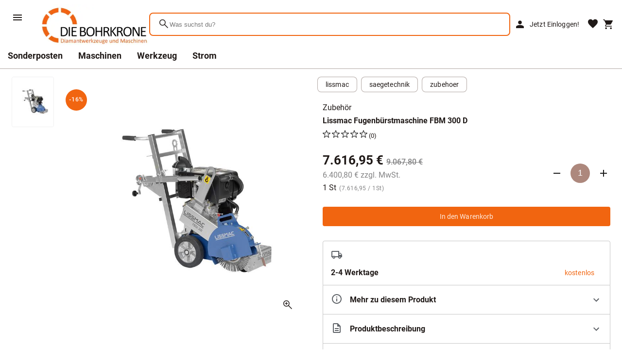

--- FILE ---
content_type: text/css; charset=utf-8
request_url: https://k.wunderkopf.io/s/libs/wkd-2.2.21.css
body_size: 42916
content:
.wkd-dialog,.wkd-dialog__scrim{position:fixed;top:0;left:0;right:0;bottom:0;align-items:center;justify-content:center;box-sizing:border-box;width:100%;height:100%}.wkd-dialog{display:none;z-index:23;z-index:var(--wkd-dialog-elevation,23)}.wkd-dialog--fullscreen{z-index:7;z-index:var(--wkd-dialog-elevation,7)}.wkd-dialog .wkd-dialog__surface{background-color:#fff;background-color:var(--wkd-sys-color-surface,#fff)}.wkd-dialog .wkd-dialog__scrim{background-color:rgba(0,0,0,.32)}.wkd-dialog .wkd-dialog__title{color:#1a1a1a;color:var(--wkd-sys-color-on-surface,#1a1a1a)}.wkd-dialog .wkd-dialog__content{color:rgba(26,26,26,.6);color:var(--wkd-sys-color-on-surface,rgba(26,26,26,.6))}.wkd-dialog.wkd-dialog--scrollable .wkd-dialog__actions,.wkd-dialog.wkd-dialog--scrollable .wkd-dialog__title{border-color:rgba(26,26,26,.12);border-color:var(--wkd-sys-color-on-surface,rgba(26,26,26,.12))}.wkd-dialog .wkd-dialog__content{padding:16px 24px 24px}.wkd-dialog .wkd-dialog__surface{min-width:280px}@media (max-width:592px){.wkd-dialog .wkd-dialog__surface{max-width:calc(100vw - 32px)}}@media (min-width:592px){.wkd-dialog .wkd-dialog__surface{max-width:560px}}@media (max-width:840px){.wkd-dialog.wkd-dialog--fullscreen .wkd-dialog__surface{max-width:100vw;width:100vw;height:100%;max-height:100%}}@media (min-width:840px){.wkd-dialog.wkd-dialog--fullscreen:not(.wkd-dialog--desktop-modal) .wkd-dialog__surface{max-width:100vw;width:100vw;height:100%;max-height:100%}.wkd-dialog.wkd-dialog--fullscreen.wkd-dialog--desktop-modal .wkd-dialog__surface{max-width:780px;width:780px;border-radius:36px}}.wkd-dialog:not(.wkd-dialog--fullscreen) .wkd-dialog__surface{max-height:calc(100% - 32px);border-radius:24px}.wkd-dialog__scrim{opacity:0;z-index:-1}.wkd-dialog--fullscreen .wkd-dialog__container{-webkit-transform:scale(.5);transform:scale(.5)}.wkd-dialog__container{display:flex;flex-direction:row;align-items:center;justify-content:space-around;box-sizing:border-box;height:100%;-webkit-transform:scale(.8);transform:scale(.8);opacity:0;pointer-events:none}.wkd-dialog.wkd-dialog--fullscreen .wkd-dialog__container{height:100%}.wkd-dialog__surface{position:relative;box-shadow:0 11px 15px -7px rgba(0,0,0,.2),0 24px 38px 3px rgba(0,0,0,.14),0 9px 46px 8px rgba(0,0,0,.12);display:flex;flex-direction:column;flex-grow:0;flex-shrink:0;box-sizing:border-box;max-width:100%;max-height:100%;pointer-events:auto;overflow-y:auto}.wkd-dialog__surface .wkd-dialog-elevation-overlay{width:100%;height:100%;top:0;left:0}.wkd-dialog__title{display:block;line-height:normal;-moz-osx-font-smoothing:grayscale;-webkit-font-smoothing:antialiased;font-family:var(--wkd-sys-typo-headline-small-family);font-size:var(--wkd-sys-typo-headline-small-size);line-height:var(--wkd-sys-typo-headline-small-line-height);letter-spacing:var(--wkd-sys-typo-headline-small-letter-spacing);text-decoration:inherit;text-transform:inherit;position:relative;flex-shrink:0;box-sizing:border-box;margin:0;padding:24px 24px 16px;border-bottom:1px solid transparent}.wkd-dialog--fullscreen .wkd-dialog__title{display:none}.wkd-dialog__content{-moz-osx-font-smoothing:grayscale;-webkit-font-smoothing:antialiased;font-family:var(--wkd-sys-typo-body-medium-family);font-size:var(--wkd-sys-typo-body-medium-size);line-height:var(--wkd-sys-typo-body-medium-line-height);letter-spacing:var(--wkd-sys-typo-body-medium-letter-spacing);text-decoration:inherit;text-transform:inherit;flex-grow:1;box-sizing:border-box;margin:0;overflow:auto;-webkit-overflow-scrolling:touch}.wkd-dialog__content>:first-child{margin-top:0}.wkd-dialog__content>:last-child{margin-bottom:0}.wkd-dialog__title+.wkd-dialog__content{padding-top:0}.wkd-dialog--scrollable .wkd-dialog__title+.wkd-dialog__content{padding-top:16px}.wkd-dialog__content .wkd-list:first-child:last-child{padding:6px 0 0}.wkd-dialog--scrollable .wkd-dialog__content .wkd-list:first-child-last-child{padding:0}.wkd-dialog .wkd-list-item{border-radius:8px}.wkd-dialog--fullscreen .wkd-dialog__content{padding-top:56px}@media (min-width:599px){.wkd-dialog--fullscreen .wkd-dialog__content{padding-top:64px}}@media (min-width:840px){.wkd-dialog--fullscreen.wkd-dialog--desktop-modal .wkd-dialog__content{padding-top:24px}}.wkd-dialog__actions{display:flex;position:relative;flex-shrink:0;flex-wrap:wrap;align-items:center;justify-content:flex-end;box-sizing:border-box;min-height:52px;margin:0;padding:0 24px 24px;border-top:1px solid transparent}.wkd-dialog--stacked .wkd-dialog__actions{flex-direction:column;align-items:flex-end}.wkd-dialog__button{margin-left:8px;margin-right:0;max-width:100%;text-align:right}.wkd-dialog__button:first-child{margin-left:0;margin-right:0}.wkd-dialog--stacked .wkd-dialog__button:not(:first-child){margin-top:12px}.wkd-dialog--closing,.wkd-dialog--open,.wkd-dialog--opening{display:flex}.wkd-dialog--opening .wkd-dialog__scrim{transition:opacity .15s linear}.wkd-dialog--opening .wkd-dialog__container{transition:opacity 75ms linear,-webkit-transform .15s cubic-bezier(0,0,.2,1) 0ms;transition:opacity 75ms linear,transform .15s cubic-bezier(0,0,.2,1) 0ms;transition:opacity 75ms linear,transform .15s cubic-bezier(0,0,.2,1) 0ms,-webkit-transform .15s cubic-bezier(0,0,.2,1) 0ms}.wkd-dialog--closing .wkd-dialog__container,.wkd-dialog--closing .wkd-dialog__scrim{transition:opacity 75ms linear}.wkd-dialog--closing .wkd-dialog__container{-webkit-transform:none;transform:none}.wkd-dialog--open .wkd-dialog__scrim{opacity:1}.wkd-dialog--open .wkd-dialog__container{-webkit-transform:none;transform:none;opacity:1}.wkd-dialog-fullscreen-scroll-lock,.wkd-dialog-fullscreen-scroll-lock .wkd-app__content,.wkd-dialog-scroll-lock,.wkd-dialog-scroll-lock .wkd-app__content{overflow:hidden}.wkd-dialog__icon{margin-top:24px;margin-bottom:16px;text-align:center}.wkd-dialog--fullscreen .wkd-dialog__icon{display:none}.wkd-dialog--with-icon .wkd-dialog__title{text-align:center;padding-top:0}.wkd-app{background-color:#fff;position:relative;min-height:100%}.wkd-app,.wkd-app__body{background-color:var(--wkd-sys-color-surface,#fff)}.wkd-app__body{text-align:left;min-height:100vh;color:var(--wkd-sys-color-on-surface);display:flex;flex-direction:column;opacity:1}.wkd-app__content{flex:auto;overflow:auto;position:relative;flex-direction:column}.wkd-checkbox{--wkd-comp-checkbox-ink-color:var(--wkd-sys-color-on-surface);--wkd-comp-checkbox-checked-border-color:var(--wkd-sys-color-on-surface);--wkd-comp-checkbox-checked-background-color:transparent;--wkd-comp-checkbox-unchecked-border-color:var(--wkd-sys-color-surface-variant);--wkd-comp-checkbox-disabled-border-color:var(--wkd-sys-color-outline-state-disabled);padding:11px;padding:calc(var(--wkd-checkbox-ripple-size, 40px)/2 - 9px);margin:0;margin:calc(var(--wkd-checkbox-ripple-size, 40px)/2 - var(--wkd-checkbox-ripple-size, 40px)/2)}.wkd-checkbox .wkd-checkbox__ripple:after,.wkd-checkbox .wkd-checkbox__ripple:before{background-color:#000;background-color:var(--wkd-ripple-color,#000)}.wkd-checkbox.wkd-ripple-surface--hover .wkd-checkbox__ripple:before,.wkd-checkbox:hover .wkd-checkbox__ripple:before{opacity:.04;opacity:var(--wkd-ripple-hover-opacity,.04)}.wkd-checkbox.wkd-ripple-upgraded--background-focused .wkd-checkbox__ripple:before,.wkd-checkbox:not(.wkd-ripple-upgraded):focus .wkd-checkbox__ripple:before{transition-duration:75ms;opacity:.12;opacity:var(--wkd-ripple-focus-opacity,.12)}.wkd-checkbox:not(.wkd-ripple-upgraded) .wkd-checkbox__ripple:after{transition:opacity .15s linear}.wkd-checkbox:not(.wkd-ripple-upgraded):active .wkd-checkbox__ripple:after{transition-duration:75ms;opacity:.12;opacity:var(--wkd-ripple-press-opacity,.12)}.wkd-checkbox.wkd-ripple-upgraded{--wkd-ripple-fg-opacity:var(--wkd-ripple-press-opacity,0.12)}.wkd-checkbox.wkd-checkbox--selected .wkd-checkbox__ripple:after,.wkd-checkbox.wkd-checkbox--selected .wkd-checkbox__ripple:before{background-color:var(--wkd-ripple-color)}.wkd-checkbox.wkd-checkbox--selected.wkd-ripple-surface--hover .wkd-checkbox__ripple:before,.wkd-checkbox.wkd-checkbox--selected:hover .wkd-checkbox__ripple:before{opacity:.04;opacity:var(--wkd-ripple-hover-opacity,.04)}.wkd-checkbox.wkd-checkbox--selected.wkd-ripple-upgraded--background-focused .wkd-checkbox__ripple:before,.wkd-checkbox.wkd-checkbox--selected:not(.wkd-ripple-upgraded):focus .wkd-checkbox__ripple:before{transition-duration:75ms;opacity:.12;opacity:var(--wkd-ripple-focus-opacity,.12)}.wkd-checkbox.wkd-checkbox--selected:not(.wkd-ripple-upgraded) .wkd-checkbox__ripple:after{transition:opacity .15s linear}.wkd-checkbox.wkd-checkbox--selected:not(.wkd-ripple-upgraded):active .wkd-checkbox__ripple:after{transition-duration:75ms;opacity:.12;opacity:var(--wkd-ripple-press-opacity,.12)}.wkd-checkbox.wkd-checkbox--selected.wkd-ripple-upgraded{--wkd-ripple-fg-opacity:var(--wkd-ripple-press-opacity,0.12)}.wkd-checkbox.wkd-ripple-upgraded--background-focused.wkd-checkbox--selected .wkd-checkbox__ripple:after,.wkd-checkbox.wkd-ripple-upgraded--background-focused.wkd-checkbox--selected .wkd-checkbox__ripple:before{background-color:#018786;background-color:var(--wkd-ripple-color,var(--wkd-theme-secondary,#018786))}.wkd-checkbox .wkd-checkbox__background{top:11px;top:calc(var(--wkd-checkbox-ripple-size, 40px)/2 - 9px);left:11px;left:calc(var(--wkd-checkbox-ripple-size, 40px)/2 - 9px)}.wkd-checkbox .wkd-checkbox__native-control{top:0;top:calc(var(--wkd-checkbox-ripple-size, 40px)/2 - var(--wkd-checkbox-ripple-size, 40px)/2);right:0;right:calc(var(--wkd-checkbox-ripple-size, 40px)/2 - var(--wkd-checkbox-ripple-size, 40px)/2);left:0;left:calc(var(--wkd-checkbox-ripple-size, 40px)/2 - var(--wkd-checkbox-ripple-size, 40px)/2);width:40px;width:var(--wkd-checkbox-ripple-size,40px);height:40px;height:var(--wkd-checkbox-ripple-size,40px)}.wkd-checkbox .wkd-checkbox__native-control:enabled:not(:checked):not(:indeterminate):not([data-indeterminate=true])~.wkd-checkbox__background{border-color:var(--wkd-comp-checkbox-checked-border-color);background-color:transparent}.wkd-checkbox .wkd-checkbox__native-control:enabled:checked~.wkd-checkbox__background,.wkd-checkbox .wkd-checkbox__native-control:enabled:indeterminate~.wkd-checkbox__background,.wkd-checkbox .wkd-checkbox__native-control[data-indeterminate=true]:enabled~.wkd-checkbox__background{background-color:var(--wkd-comp-checkbox-checked-color)}@-webkit-keyframes wkd-checkbox-fade-in-background-8A000000FF01878600000000FF018786{0%{border-color:var(--wkd-comp-checkbox-checked-border-color);background-color:transparent}50%{border-color:var(--wkd-comp-checkbox-checked-border-color);background-color:var(--wkd-comp-checkbox-checked-background-color)}}@keyframes wkd-checkbox-fade-in-background-8A000000FF01878600000000FF018786{0%{border-color:var(--wkd-comp-checkbox-unchecked-border-color);background-color:transparent}50%{border-color:var(--wkd-comp-checkbox-checked-border-color);background-color:var(--wkd-comp-checkbox-checked-background-color)}}@-webkit-keyframes wkd-checkbox-fade-out-background-8A000000FF01878600000000FF018786{0%,80%{border-color:var(--wkd-comp-checkbox-checked-border-color);background-color:var(--wkd-comp-checkbox-checked-background-color)}to{border-color:var(--wkd-comp-checkbox-unchecked-border-color);background-color:transparent}}@keyframes wkd-checkbox-fade-out-background-8A000000FF01878600000000FF018786{0%,80%{border-color:var(--wkd-comp-checkbox-checked-border-color);background-color:var(--wkd-comp-checkbox-checked-background-color)}to{border-color:var(--wkd-comp-checkbox-unchecked-border-color);background-color:transparent}}.wkd-checkbox.wkd-checkbox--anim-unchecked-checked .wkd-checkbox__native-control:enabled~.wkd-checkbox__background,.wkd-checkbox.wkd-checkbox--anim-unchecked-indeterminate .wkd-checkbox__native-control:enabled~.wkd-checkbox__background{-webkit-animation-name:wkd-checkbox-fade-in-background-8A000000FF01878600000000FF018786;animation-name:wkd-checkbox-fade-in-background-8A000000FF01878600000000FF018786}.wkd-checkbox.wkd-checkbox--anim-checked-unchecked .wkd-checkbox__native-control:enabled~.wkd-checkbox__background,.wkd-checkbox.wkd-checkbox--anim-indeterminate-unchecked .wkd-checkbox__native-control:enabled~.wkd-checkbox__background{-webkit-animation-name:wkd-checkbox-fade-out-background-8A000000FF01878600000000FF018786;animation-name:wkd-checkbox-fade-out-background-8A000000FF01878600000000FF018786}.wkd-checkbox .wkd-checkbox__native-control[disabled]:not(:checked):not(:indeterminate):not([data-indeterminate=true])~.wkd-checkbox__background{border-color:var(--wkd-comp-checkbox-disabled-border-color);background-color:transparent}.wkd-checkbox .wkd-checkbox__native-control[data-indeterminate=true][disabled]~.wkd-checkbox__background,.wkd-checkbox .wkd-checkbox__native-control[disabled]:checked~.wkd-checkbox__background,.wkd-checkbox .wkd-checkbox__native-control[disabled]:indeterminate~.wkd-checkbox__background{border-color:transparent;background-color:var(--wkd-comp-checkbox-disabled-border-color)}.wkd-checkbox .wkd-checkbox__native-control:enabled~.wkd-checkbox__background .wkd-checkbox__checkmark{color:var(--wkd-comp-checkbox-ink-color)}.wkd-checkbox .wkd-checkbox__native-control:enabled~.wkd-checkbox__background .wkd-checkbox__mixedmark{border-color:var(--wkd-comp-checkbox-ink-color)}.wkd-checkbox .wkd-checkbox__native-control:disabled~.wkd-checkbox__background .wkd-checkbox__checkmark{color:var(--wkd-comp-checkbox-ink-color)}.wkd-checkbox .wkd-checkbox__native-control:disabled~.wkd-checkbox__background .wkd-checkbox__mixedmark{border-color:var(--wkd-comp-checkbox-ink-color)}@-webkit-keyframes wkd-checkbox-unchecked-checked-checkmark-path{0%,50%{stroke-dashoffset:29.7833385}50%{-webkit-animation-timing-function:cubic-bezier(0,0,.2,1);animation-timing-function:cubic-bezier(0,0,.2,1)}to{stroke-dashoffset:0}}@keyframes wkd-checkbox-unchecked-checked-checkmark-path{0%,50%{stroke-dashoffset:29.7833385}50%{-webkit-animation-timing-function:cubic-bezier(0,0,.2,1);animation-timing-function:cubic-bezier(0,0,.2,1)}to{stroke-dashoffset:0}}@-webkit-keyframes wkd-checkbox-unchecked-indeterminate-mixedmark{0%,68.2%{-webkit-transform:scaleX(0);transform:scaleX(0)}68.2%{-webkit-animation-timing-function:cubic-bezier(0,0,0,1);animation-timing-function:cubic-bezier(0,0,0,1)}to{-webkit-transform:scaleX(1);transform:scaleX(1)}}@keyframes wkd-checkbox-unchecked-indeterminate-mixedmark{0%,68.2%{-webkit-transform:scaleX(0);transform:scaleX(0)}68.2%{-webkit-animation-timing-function:cubic-bezier(0,0,0,1);animation-timing-function:cubic-bezier(0,0,0,1)}to{-webkit-transform:scaleX(1);transform:scaleX(1)}}@-webkit-keyframes wkd-checkbox-checked-unchecked-checkmark-path{0%{-webkit-animation-timing-function:cubic-bezier(.4,0,1,1);animation-timing-function:cubic-bezier(.4,0,1,1);opacity:1;stroke-dashoffset:0}to{opacity:0;stroke-dashoffset:-29.7833385}}@keyframes wkd-checkbox-checked-unchecked-checkmark-path{0%{-webkit-animation-timing-function:cubic-bezier(.4,0,1,1);animation-timing-function:cubic-bezier(.4,0,1,1);opacity:1;stroke-dashoffset:0}to{opacity:0;stroke-dashoffset:-29.7833385}}@-webkit-keyframes wkd-checkbox-checked-indeterminate-checkmark{0%{-webkit-animation-timing-function:cubic-bezier(0,0,.2,1);animation-timing-function:cubic-bezier(0,0,.2,1);-webkit-transform:rotate(0deg);transform:rotate(0deg);opacity:1}to{-webkit-transform:rotate(45deg);transform:rotate(45deg);opacity:0}}@keyframes wkd-checkbox-checked-indeterminate-checkmark{0%{-webkit-animation-timing-function:cubic-bezier(0,0,.2,1);animation-timing-function:cubic-bezier(0,0,.2,1);-webkit-transform:rotate(0deg);transform:rotate(0deg);opacity:1}to{-webkit-transform:rotate(45deg);transform:rotate(45deg);opacity:0}}@-webkit-keyframes wkd-checkbox-indeterminate-checked-checkmark{0%{-webkit-animation-timing-function:cubic-bezier(.14,0,0,1);animation-timing-function:cubic-bezier(.14,0,0,1);-webkit-transform:rotate(45deg);transform:rotate(45deg);opacity:0}to{-webkit-transform:rotate(1turn);transform:rotate(1turn);opacity:1}}@keyframes wkd-checkbox-indeterminate-checked-checkmark{0%{-webkit-animation-timing-function:cubic-bezier(.14,0,0,1);animation-timing-function:cubic-bezier(.14,0,0,1);-webkit-transform:rotate(45deg);transform:rotate(45deg);opacity:0}to{-webkit-transform:rotate(1turn);transform:rotate(1turn);opacity:1}}@-webkit-keyframes wkd-checkbox-checked-indeterminate-mixedmark{0%{-webkit-animation-timing-function:wkd-animation-deceleration-curve-timing-function;animation-timing-function:wkd-animation-deceleration-curve-timing-function;-webkit-transform:rotate(-45deg);transform:rotate(-45deg);opacity:0}to{-webkit-transform:rotate(0deg);transform:rotate(0deg);opacity:1}}@keyframes wkd-checkbox-checked-indeterminate-mixedmark{0%{-webkit-animation-timing-function:wkd-animation-deceleration-curve-timing-function;animation-timing-function:wkd-animation-deceleration-curve-timing-function;-webkit-transform:rotate(-45deg);transform:rotate(-45deg);opacity:0}to{-webkit-transform:rotate(0deg);transform:rotate(0deg);opacity:1}}@-webkit-keyframes wkd-checkbox-indeterminate-checked-mixedmark{0%{-webkit-animation-timing-function:cubic-bezier(.14,0,0,1);animation-timing-function:cubic-bezier(.14,0,0,1);-webkit-transform:rotate(0deg);transform:rotate(0deg);opacity:1}to{-webkit-transform:rotate(315deg);transform:rotate(315deg);opacity:0}}@keyframes wkd-checkbox-indeterminate-checked-mixedmark{0%{-webkit-animation-timing-function:cubic-bezier(.14,0,0,1);animation-timing-function:cubic-bezier(.14,0,0,1);-webkit-transform:rotate(0deg);transform:rotate(0deg);opacity:1}to{-webkit-transform:rotate(315deg);transform:rotate(315deg);opacity:0}}@-webkit-keyframes wkd-checkbox-indeterminate-unchecked-mixedmark{0%{-webkit-animation-timing-function:linear;animation-timing-function:linear;-webkit-transform:scaleX(1);transform:scaleX(1);opacity:1}32.8%,to{-webkit-transform:scaleX(0);transform:scaleX(0);opacity:0}}@keyframes wkd-checkbox-indeterminate-unchecked-mixedmark{0%{-webkit-animation-timing-function:linear;animation-timing-function:linear;-webkit-transform:scaleX(1);transform:scaleX(1);opacity:1}32.8%,to{-webkit-transform:scaleX(0);transform:scaleX(0);opacity:0}}.wkd-checkbox{display:inline-block;position:relative;flex:0 0 18px;box-sizing:content-box;width:18px;height:18px;line-height:0;white-space:nowrap;cursor:pointer;vertical-align:bottom}@media screen and (-ms-high-contrast:active){.wkd-checkbox__native-control[disabled]:not(:checked):not(:indeterminate):not([data-indeterminate=true])~.wkd-checkbox__background{border-color:var(--wkd-comp-checkbox-disabled-border-color);background-color:transparent}.wkd-checkbox__native-control[data-indeterminate=true][disabled]~.wkd-checkbox__background,.wkd-checkbox__native-control[disabled]:checked~.wkd-checkbox__background,.wkd-checkbox__native-control[disabled]:indeterminate~.wkd-checkbox__background{border-color:var(--wkd-comp-checkbox-disabled-border-color)}.wkd-checkbox__native-control:disabled~.wkd-checkbox__background .wkd-checkbox__checkmark{color:var(--wkd-comp-checkbox-ink-color)}.wkd-checkbox__native-control:disabled~.wkd-checkbox__background .wkd-checkbox__mixedmark{border-color:var(--wkd-comp-checkbox-ink-color)}.wkd-checkbox__mixedmark{margin:0 1px}}.wkd-checkbox--disabled{cursor:default;pointer-events:none}.wkd-checkbox__background{display:inline-flex;position:absolute;align-items:center;justify-content:center;box-sizing:border-box;width:18px;height:18px;border:2px solid;border-radius:2px;background-color:transparent;pointer-events:none;will-change:background-color,border-color;transition:background-color 90ms cubic-bezier(.4,0,.6,1) 0ms,border-color 90ms cubic-bezier(.4,0,.6,1) 0ms}.wkd-checkbox__checkmark{position:absolute;top:0;right:0;bottom:0;left:0;width:100%;opacity:0;transition:opacity .18s cubic-bezier(.4,0,.6,1) 0ms}.wkd-checkbox--upgraded .wkd-checkbox__checkmark{opacity:1}.wkd-checkbox__checkmark-path{transition:stroke-dashoffset .18s cubic-bezier(.4,0,.6,1) 0ms;stroke:currentColor;stroke-width:3.12px;stroke-dashoffset:29.7833385;stroke-dasharray:29.7833385}.wkd-checkbox__mixedmark{width:100%;height:0;-webkit-transform:scaleX(0) rotate(0deg);transform:scaleX(0) rotate(0deg);border-width:1px;border-style:solid;opacity:0;transition:opacity 90ms cubic-bezier(.4,0,.6,1) 0ms,-webkit-transform 90ms cubic-bezier(.4,0,.6,1) 0ms;transition:opacity 90ms cubic-bezier(.4,0,.6,1) 0ms,transform 90ms cubic-bezier(.4,0,.6,1) 0ms;transition:opacity 90ms cubic-bezier(.4,0,.6,1) 0ms,transform 90ms cubic-bezier(.4,0,.6,1) 0ms,-webkit-transform 90ms cubic-bezier(.4,0,.6,1) 0ms}.wkd-checkbox--anim-checked-unchecked .wkd-checkbox__background,.wkd-checkbox--anim-indeterminate-unchecked .wkd-checkbox__background,.wkd-checkbox--anim-unchecked-checked .wkd-checkbox__background,.wkd-checkbox--anim-unchecked-indeterminate .wkd-checkbox__background{-webkit-animation-duration:.18s;animation-duration:.18s;-webkit-animation-timing-function:linear;animation-timing-function:linear}.wkd-checkbox--anim-unchecked-checked .wkd-checkbox__checkmark-path{-webkit-animation:wkd-checkbox-unchecked-checked-checkmark-path .18s linear 0s;animation:wkd-checkbox-unchecked-checked-checkmark-path .18s linear 0s;transition:none}.wkd-checkbox--anim-unchecked-indeterminate .wkd-checkbox__mixedmark{-webkit-animation:wkd-checkbox-unchecked-indeterminate-mixedmark 90ms linear 0s;animation:wkd-checkbox-unchecked-indeterminate-mixedmark 90ms linear 0s;transition:none}.wkd-checkbox--anim-checked-unchecked .wkd-checkbox__checkmark-path{-webkit-animation:wkd-checkbox-checked-unchecked-checkmark-path 90ms linear 0s;animation:wkd-checkbox-checked-unchecked-checkmark-path 90ms linear 0s;transition:none}.wkd-checkbox--anim-checked-indeterminate .wkd-checkbox__checkmark{-webkit-animation:wkd-checkbox-checked-indeterminate-checkmark 90ms linear 0s;animation:wkd-checkbox-checked-indeterminate-checkmark 90ms linear 0s;transition:none}.wkd-checkbox--anim-checked-indeterminate .wkd-checkbox__mixedmark{-webkit-animation:wkd-checkbox-checked-indeterminate-mixedmark 90ms linear 0s;animation:wkd-checkbox-checked-indeterminate-mixedmark 90ms linear 0s;transition:none}.wkd-checkbox--anim-indeterminate-checked .wkd-checkbox__checkmark{-webkit-animation:wkd-checkbox-indeterminate-checked-checkmark .5s linear 0s;animation:wkd-checkbox-indeterminate-checked-checkmark .5s linear 0s;transition:none}.wkd-checkbox--anim-indeterminate-checked .wkd-checkbox__mixedmark{-webkit-animation:wkd-checkbox-indeterminate-checked-mixedmark .5s linear 0s;animation:wkd-checkbox-indeterminate-checked-mixedmark .5s linear 0s;transition:none}.wkd-checkbox--anim-indeterminate-unchecked .wkd-checkbox__mixedmark{-webkit-animation:wkd-checkbox-indeterminate-unchecked-mixedmark .3s linear 0s;animation:wkd-checkbox-indeterminate-unchecked-mixedmark .3s linear 0s;transition:none}.wkd-checkbox__native-control:checked~.wkd-checkbox__background,.wkd-checkbox__native-control:indeterminate~.wkd-checkbox__background,.wkd-checkbox__native-control[data-indeterminate=true]~.wkd-checkbox__background{transition:border-color 90ms cubic-bezier(0,0,.2,1) 0ms,background-color 90ms cubic-bezier(0,0,.2,1) 0ms}.wkd-checkbox__native-control:checked~.wkd-checkbox__background .wkd-checkbox__checkmark-path,.wkd-checkbox__native-control:indeterminate~.wkd-checkbox__background .wkd-checkbox__checkmark-path,.wkd-checkbox__native-control[data-indeterminate=true]~.wkd-checkbox__background .wkd-checkbox__checkmark-path{stroke-dashoffset:0}.wkd-checkbox__native-control{position:absolute;margin:0;padding:0;opacity:0;cursor:inherit}.wkd-checkbox__native-control:disabled{cursor:default;pointer-events:none}.wkd-checkbox--touch{margin:4px;margin:calc(var(--wkd-checkbox-touch-target-size, 48px)/2 - var(--wkd-checkbox-ripple-size, 40px)/2)}.wkd-checkbox--touch .wkd-checkbox__native-control{top:-4px;top:calc(var(--wkd-checkbox-ripple-size, 40px)/2 - var(--wkd-checkbox-touch-target-size, 48px)/2);right:-4px;right:calc(var(--wkd-checkbox-ripple-size, 40px)/2 - var(--wkd-checkbox-touch-target-size, 48px)/2);left:-4px;left:calc(var(--wkd-checkbox-ripple-size, 40px)/2 - var(--wkd-checkbox-touch-target-size, 48px)/2);width:48px;width:var(--wkd-checkbox-touch-target-size,48px);height:48px;height:var(--wkd-checkbox-touch-target-size,48px)}.wkd-checkbox__native-control:checked~.wkd-checkbox__background .wkd-checkbox__checkmark{transition:opacity .18s cubic-bezier(0,0,.2,1) 0ms,-webkit-transform .18s cubic-bezier(0,0,.2,1) 0ms;transition:opacity .18s cubic-bezier(0,0,.2,1) 0ms,transform .18s cubic-bezier(0,0,.2,1) 0ms;transition:opacity .18s cubic-bezier(0,0,.2,1) 0ms,transform .18s cubic-bezier(0,0,.2,1) 0ms,-webkit-transform .18s cubic-bezier(0,0,.2,1) 0ms;opacity:1}.wkd-checkbox__native-control:checked~.wkd-checkbox__background .wkd-checkbox__mixedmark{-webkit-transform:scaleX(1) rotate(-45deg);transform:scaleX(1) rotate(-45deg)}.wkd-checkbox__native-control:indeterminate~.wkd-checkbox__background .wkd-checkbox__checkmark,.wkd-checkbox__native-control[data-indeterminate=true]~.wkd-checkbox__background .wkd-checkbox__checkmark{-webkit-transform:rotate(45deg);transform:rotate(45deg);opacity:0;transition:opacity 90ms cubic-bezier(.4,0,.6,1) 0ms,-webkit-transform 90ms cubic-bezier(.4,0,.6,1) 0ms;transition:opacity 90ms cubic-bezier(.4,0,.6,1) 0ms,transform 90ms cubic-bezier(.4,0,.6,1) 0ms;transition:opacity 90ms cubic-bezier(.4,0,.6,1) 0ms,transform 90ms cubic-bezier(.4,0,.6,1) 0ms,-webkit-transform 90ms cubic-bezier(.4,0,.6,1) 0ms}.wkd-checkbox__native-control:indeterminate~.wkd-checkbox__background .wkd-checkbox__mixedmark,.wkd-checkbox__native-control[data-indeterminate=true]~.wkd-checkbox__background .wkd-checkbox__mixedmark{-webkit-transform:scaleX(1) rotate(0deg);transform:scaleX(1) rotate(0deg);opacity:1}.wkd-checkbox.wkd-checkbox--upgraded .wkd-checkbox__background,.wkd-checkbox.wkd-checkbox--upgraded .wkd-checkbox__checkmark,.wkd-checkbox.wkd-checkbox--upgraded .wkd-checkbox__checkmark-path,.wkd-checkbox.wkd-checkbox--upgraded .wkd-checkbox__mixedmark{transition:none}.wkd-checkbox{--wkd-ripple-fg-size:0;--wkd-ripple-left:0;--wkd-ripple-top:0;--wkd-ripple-fg-scale:1;--wkd-ripple-fg-translate-end:0;--wkd-ripple-fg-translate-start:0;-webkit-tap-highlight-color:var(--wkd-sys-color-on-surface);will-change:transform,opacity}.wkd-checkbox .wkd-checkbox__ripple:after,.wkd-checkbox .wkd-checkbox__ripple:before{position:absolute;border-radius:50%;opacity:0;pointer-events:none;content:""}.wkd-checkbox .wkd-checkbox__ripple:before{transition:opacity 15ms linear,background-color 15ms linear;z-index:1;z-index:var(--wkd-ripple-z-index,1)}.wkd-checkbox .wkd-checkbox__ripple:after{z-index:0;z-index:var(--wkd-ripple-z-index,0)}.wkd-checkbox.wkd-ripple-upgraded .wkd-checkbox__ripple:before{-webkit-transform:scale(var(--wkd-ripple-fg-scale,1));transform:scale(var(--wkd-ripple-fg-scale,1))}.wkd-checkbox.wkd-ripple-upgraded .wkd-checkbox__ripple:after{top:0;left:0;-webkit-transform:scale(0);transform:scale(0);-webkit-transform-origin:center center;transform-origin:center center}.wkd-checkbox.wkd-ripple-upgraded--unbounded .wkd-checkbox__ripple:after{top:var(--wkd-ripple-top,0);left:var(--wkd-ripple-left,0)}.wkd-checkbox.wkd-ripple-upgraded--foreground-activation .wkd-checkbox__ripple:after{-webkit-animation:wkd-ripple-fg-radius-in 225ms forwards,wkd-ripple-fg-opacity-in 75ms forwards;animation:wkd-ripple-fg-radius-in 225ms forwards,wkd-ripple-fg-opacity-in 75ms forwards}.wkd-checkbox.wkd-ripple-upgraded--foreground-deactivation .wkd-checkbox__ripple:after{-webkit-animation:wkd-ripple-fg-opacity-out .15s;animation:wkd-ripple-fg-opacity-out .15s;-webkit-transform:translate(var(--wkd-ripple-fg-translate-end,0)) scale(var(--wkd-ripple-fg-scale,1));transform:translate(var(--wkd-ripple-fg-translate-end,0)) scale(var(--wkd-ripple-fg-scale,1))}.wkd-checkbox .wkd-checkbox__ripple:after,.wkd-checkbox .wkd-checkbox__ripple:before{top:0;left:0;width:100%;height:100%}.wkd-checkbox.wkd-ripple-upgraded .wkd-checkbox__ripple:after,.wkd-checkbox.wkd-ripple-upgraded .wkd-checkbox__ripple:before{top:var(--wkd-ripple-top,0);left:var(--wkd-ripple-left,0);width:var(--wkd-ripple-fg-size,100%);height:var(--wkd-ripple-fg-size,100%)}.wkd-checkbox.wkd-ripple-upgraded .wkd-checkbox__ripple:after{width:var(--wkd-ripple-fg-size,100%);height:var(--wkd-ripple-fg-size,100%)}.wkd-checkbox{z-index:0}.wkd-checkbox .wkd-checkbox__ripple:after,.wkd-checkbox .wkd-checkbox__ripple:before{z-index:-1;z-index:var(--wkd-ripple-z-index,-1)}.wkd-checkbox__ripple{position:absolute;top:0;left:0;width:100%;height:100%;pointer-events:none}.wkd-circular-progress__determinate-circle,.wkd-circular-progress__indeterminate-circle-graphic{stroke:var(--wkd-sys-color-primary)}.wkd-circular-progress__determinate-track{stroke:transparent}@-webkit-keyframes wkd-circular-progress-container-rotate{to{-webkit-transform:rotate(1turn);transform:rotate(1turn)}}@keyframes wkd-circular-progress-container-rotate{to{-webkit-transform:rotate(1turn);transform:rotate(1turn)}}@-webkit-keyframes wkd-circular-progress-spinner-layer-rotate{12.5%{-webkit-transform:rotate(135deg);transform:rotate(135deg)}25%{-webkit-transform:rotate(270deg);transform:rotate(270deg)}37.5%{-webkit-transform:rotate(405deg);transform:rotate(405deg)}50%{-webkit-transform:rotate(540deg);transform:rotate(540deg)}62.5%{-webkit-transform:rotate(675deg);transform:rotate(675deg)}75%{-webkit-transform:rotate(810deg);transform:rotate(810deg)}87.5%{-webkit-transform:rotate(945deg);transform:rotate(945deg)}to{-webkit-transform:rotate(3turn);transform:rotate(3turn)}}@keyframes wkd-circular-progress-spinner-layer-rotate{12.5%{-webkit-transform:rotate(135deg);transform:rotate(135deg)}25%{-webkit-transform:rotate(270deg);transform:rotate(270deg)}37.5%{-webkit-transform:rotate(405deg);transform:rotate(405deg)}50%{-webkit-transform:rotate(540deg);transform:rotate(540deg)}62.5%{-webkit-transform:rotate(675deg);transform:rotate(675deg)}75%{-webkit-transform:rotate(810deg);transform:rotate(810deg)}87.5%{-webkit-transform:rotate(945deg);transform:rotate(945deg)}to{-webkit-transform:rotate(3turn);transform:rotate(3turn)}}@-webkit-keyframes wkd-circular-progress-color-1-fade-in-out{0%{opacity:.99}25%{opacity:.99}26%{opacity:0}89%{opacity:0}90%{opacity:.99}to{opacity:.99}}@keyframes wkd-circular-progress-color-1-fade-in-out{0%{opacity:.99}25%{opacity:.99}26%{opacity:0}89%{opacity:0}90%{opacity:.99}to{opacity:.99}}@-webkit-keyframes wkd-circular-progress-color-2-fade-in-out{0%{opacity:0}15%{opacity:0}25%{opacity:.99}50%{opacity:.99}51%{opacity:0}to{opacity:0}}@keyframes wkd-circular-progress-color-2-fade-in-out{0%{opacity:0}15%{opacity:0}25%{opacity:.99}50%{opacity:.99}51%{opacity:0}to{opacity:0}}@-webkit-keyframes wkd-circular-progress-color-3-fade-in-out{0%{opacity:0}40%{opacity:0}50%{opacity:.99}75%{opacity:.99}76%{opacity:0}to{opacity:0}}@keyframes wkd-circular-progress-color-3-fade-in-out{0%{opacity:0}40%{opacity:0}50%{opacity:.99}75%{opacity:.99}76%{opacity:0}to{opacity:0}}@-webkit-keyframes wkd-circular-progress-color-4-fade-in-out{0%{opacity:0}65%{opacity:0}75%{opacity:.99}90%{opacity:.99}to{opacity:0}}@keyframes wkd-circular-progress-color-4-fade-in-out{0%{opacity:0}65%{opacity:0}75%{opacity:.99}90%{opacity:.99}to{opacity:0}}@-webkit-keyframes wkd-circular-progress-left-spin{0%{-webkit-transform:rotate(265deg);transform:rotate(265deg)}50%{-webkit-transform:rotate(130deg);transform:rotate(130deg)}to{-webkit-transform:rotate(265deg);transform:rotate(265deg)}}@keyframes wkd-circular-progress-left-spin{0%{-webkit-transform:rotate(265deg);transform:rotate(265deg)}50%{-webkit-transform:rotate(130deg);transform:rotate(130deg)}to{-webkit-transform:rotate(265deg);transform:rotate(265deg)}}@-webkit-keyframes wkd-circular-progress-right-spin{0%{-webkit-transform:rotate(-265deg);transform:rotate(-265deg)}50%{-webkit-transform:rotate(-130deg);transform:rotate(-130deg)}to{-webkit-transform:rotate(-265deg);transform:rotate(-265deg)}}@keyframes wkd-circular-progress-right-spin{0%{-webkit-transform:rotate(-265deg);transform:rotate(-265deg)}50%{-webkit-transform:rotate(-130deg);transform:rotate(-130deg)}to{-webkit-transform:rotate(-265deg);transform:rotate(-265deg)}}.wkd-circular-progress{display:inline-flex;position:relative;direction:ltr;transition:opacity .25s cubic-bezier(.4,0,.6,1) 0ms}.wkd-circular-progress__determinate-container,.wkd-circular-progress__indeterminate-circle-graphic,.wkd-circular-progress__indeterminate-container,.wkd-circular-progress__spinner-layer{position:absolute;width:100%;height:100%}.wkd-circular-progress__determinate-container{-webkit-transform:rotate(-90deg);transform:rotate(-90deg)}.wkd-circular-progress__indeterminate-container{font-size:0;letter-spacing:0;white-space:nowrap;opacity:0}.wkd-circular-progress__determinate-circle-graphic,.wkd-circular-progress__indeterminate-circle-graphic{fill:transparent}.wkd-circular-progress__determinate-circle{transition:stroke-dashoffset .5s cubic-bezier(0,0,.2,1) 0ms}.wkd-circular-progress__gap-patch{position:absolute;top:0;left:47.5%;box-sizing:border-box;width:5%;height:100%;overflow:hidden}.wkd-circular-progress__gap-patch .wkd-circular-progress__indeterminate-circle-graphic{left:-900%;width:2000%;-webkit-transform:rotate(180deg);transform:rotate(180deg)}.wkd-circular-progress__circle-clipper{display:inline-flex;position:relative;width:50%;height:100%;overflow:hidden}.wkd-circular-progress__circle-clipper .wkd-circular-progress__indeterminate-circle-graphic{width:200%}.wkd-circular-progress__circle-right .wkd-circular-progress__indeterminate-circle-graphic{left:-100%}.wkd-circular-progress--indeterminate .wkd-circular-progress__determinate-container{opacity:0}.wkd-circular-progress--indeterminate .wkd-circular-progress__indeterminate-container{opacity:1;-webkit-animation:wkd-circular-progress-container-rotate 1.5682352941176s linear infinite;animation:wkd-circular-progress-container-rotate 1.5682352941176s linear infinite}.wkd-circular-progress--indeterminate .wkd-circular-progress__spinner-layer{-webkit-animation:wkd-circular-progress-spinner-layer-rotate 5332ms cubic-bezier(.4,0,.2,1) infinite both;animation:wkd-circular-progress-spinner-layer-rotate 5332ms cubic-bezier(.4,0,.2,1) infinite both}.wkd-circular-progress--indeterminate .wkd-circular-progress__color-1{-webkit-animation:wkd-circular-progress-spinner-layer-rotate 5332ms cubic-bezier(.4,0,.2,1) infinite both,wkd-circular-progress-color-1-fade-in-out 5332ms cubic-bezier(.4,0,.2,1) infinite both;animation:wkd-circular-progress-spinner-layer-rotate 5332ms cubic-bezier(.4,0,.2,1) infinite both,wkd-circular-progress-color-1-fade-in-out 5332ms cubic-bezier(.4,0,.2,1) infinite both}.wkd-circular-progress--indeterminate .wkd-circular-progress__color-2{-webkit-animation:wkd-circular-progress-spinner-layer-rotate 5332ms cubic-bezier(.4,0,.2,1) infinite both,wkd-circular-progress-color-2-fade-in-out 5332ms cubic-bezier(.4,0,.2,1) infinite both;animation:wkd-circular-progress-spinner-layer-rotate 5332ms cubic-bezier(.4,0,.2,1) infinite both,wkd-circular-progress-color-2-fade-in-out 5332ms cubic-bezier(.4,0,.2,1) infinite both}.wkd-circular-progress--indeterminate .wkd-circular-progress__color-3{-webkit-animation:wkd-circular-progress-spinner-layer-rotate 5332ms cubic-bezier(.4,0,.2,1) infinite both,wkd-circular-progress-color-3-fade-in-out 5332ms cubic-bezier(.4,0,.2,1) infinite both;animation:wkd-circular-progress-spinner-layer-rotate 5332ms cubic-bezier(.4,0,.2,1) infinite both,wkd-circular-progress-color-3-fade-in-out 5332ms cubic-bezier(.4,0,.2,1) infinite both}.wkd-circular-progress--indeterminate .wkd-circular-progress__color-4{-webkit-animation:wkd-circular-progress-spinner-layer-rotate 5332ms cubic-bezier(.4,0,.2,1) infinite both,wkd-circular-progress-color-4-fade-in-out 5332ms cubic-bezier(.4,0,.2,1) infinite both;animation:wkd-circular-progress-spinner-layer-rotate 5332ms cubic-bezier(.4,0,.2,1) infinite both,wkd-circular-progress-color-4-fade-in-out 5332ms cubic-bezier(.4,0,.2,1) infinite both}.wkd-circular-progress--indeterminate .wkd-circular-progress__circle-left .wkd-circular-progress__indeterminate-circle-graphic{-webkit-animation:wkd-circular-progress-left-spin 1333ms cubic-bezier(.4,0,.2,1) infinite both;animation:wkd-circular-progress-left-spin 1333ms cubic-bezier(.4,0,.2,1) infinite both}.wkd-circular-progress--indeterminate .wkd-circular-progress__circle-right .wkd-circular-progress__indeterminate-circle-graphic{-webkit-animation:wkd-circular-progress-right-spin 1333ms cubic-bezier(.4,0,.2,1) infinite both;animation:wkd-circular-progress-right-spin 1333ms cubic-bezier(.4,0,.2,1) infinite both}.wkd-circular-progress--closed{opacity:0}.wkd-data-table{--wkd-comp-table-selected:var(--wkd-sys-color-on-surface-container);--wkd-comp-table-hover:hsla(0,0%,100%,0.04)}.wkd-data-table__content{-moz-osx-font-smoothing:grayscale;-webkit-font-smoothing:antialiased;font-family:var(--wkd-sys-typo-body-small-family);font-weight:var(--wkd-sys-typo-body-small-weight);font-size:var(--wkd-sys-typo-body-small-size);line-height:var(--wkd-sys-typo-body-small-line-height);letter-spacing:var(--wkd-sys-typo-body-small-letter-spacing);text-decoration:inherit;text-transform:inherit}.wkd-data-table{background-color:#fff;background-color:var(--wkd-sys-color-surface,#fff);border-radius:4px;border:1px solid var(--wkd-sys-color-outline);-webkit-overflow-scrolling:touch;display:inline-flex;flex-direction:column;box-sizing:border-box;position:relative}.wkd-data-table .wkd-data-table__header-cell:first-child{border-top-left-radius:4px}.wkd-data-table .wkd-data-table__header-cell:first-child[dir=rtl],[dir=rtl] .wkd-data-table .wkd-data-table__header-cell:first-child{border-top-right-radius:4px;border-top-left-radius:0}.wkd-data-table .wkd-data-table__header-cell:last-child{border-top-right-radius:4px}.wkd-data-table .wkd-data-table__header-cell:last-child[dir=rtl],[dir=rtl] .wkd-data-table .wkd-data-table__header-cell:last-child{border-top-left-radius:4px;border-top-right-radius:0}.wkd-data-table__row{background-color:inherit}.wkd-data-table__header-cell{background-color:var(--wkd-sys-color-surface-container)}.wkd-data-table__row--selected{background-color:var(--wkd-comp-table-selected)}.wkd-data-table__header-cell:after{border-bottom-color:var(--wkd-sys-color-outline)}.wkd-data-table__pagination-rows-per-page-select:not(.wkd-select--disabled) .wkd-notched-outline__leading,.wkd-data-table__pagination-rows-per-page-select:not(.wkd-select--disabled) .wkd-notched-outline__notch,.wkd-data-table__pagination-rows-per-page-select:not(.wkd-select--disabled) .wkd-notched-outline__trailing{border-color:var(--wkd-sys-color-outline)}.wkd-data-table__pagination,.wkd-data-table__row{border-top-color:var(--wkd-sys-color-outline)}.wkd-data-table__header-cell:after{border-bottom-style:solid;border-bottom-width:1px}.wkd-data-table__pagination,.wkd-data-table__row{border-top-width:1px;border-top-style:solid}.wkd-data-table__row:not(.wkd-data-table__row--selected):hover{background-color:var(--wkd-comp-table-hover)}.wkd-data-table__cell,.wkd-data-table__header-cell,.wkd-data-table__pagination-rows-per-page-label,.wkd-data-table__pagination-total{color:var(--wkd-sys-color-on-surface)}.wkd-data-table__cell{height:52px}.wkd-data-table__pagination{min-height:52px}.wkd-data-table__header-cell{height:56px}.wkd-data-table__cell,.wkd-data-table__header-cell{padding-right:16px;padding-left:16px}.wkd-data-table__cell--checkbox,.wkd-data-table__header-cell--checkbox{padding-left:4px;padding-right:0}.wkd-data-table__cell--checkbox[dir=rtl],.wkd-data-table__header-cell--checkbox[dir=rtl],[dir=rtl] .wkd-data-table__cell--checkbox,[dir=rtl] .wkd-data-table__header-cell--checkbox{padding-left:0;padding-right:4px}.wkd-data-table__sort-icon-button{color:var(--wkd-sys-color-on-surface)}.wkd-data-table__sort-icon-button:after,.wkd-data-table__sort-icon-button:before{background-color:var(--wkd-sys-color-on-surface)}.wkd-data-table__sort-icon-button.wkd-ripple-surface--hover:before,.wkd-data-table__sort-icon-button:hover:before{opacity:.04;opacity:var(--wkd-ripple-hover-opacity,.04)}.wkd-data-table__sort-icon-button.wkd-ripple-upgraded--background-focused:before,.wkd-data-table__sort-icon-button:not(.wkd-ripple-upgraded):focus:before{transition-duration:75ms;opacity:.12;opacity:var(--wkd-ripple-focus-opacity,.12)}.wkd-data-table__sort-icon-button:not(.wkd-ripple-upgraded):after{transition:opacity .15s linear}.wkd-data-table__sort-icon-button:not(.wkd-ripple-upgraded):active:after{transition-duration:75ms;opacity:.12;opacity:var(--wkd-ripple-press-opacity,.12)}.wkd-data-table__sort-icon-button.wkd-ripple-upgraded{--wkd-ripple-fg-opacity:var(--wkd-ripple-press-opacity,0.12)}.wkd-data-table__header-cell--sorted .wkd-data-table__sort-icon-button{color:var(--wkd-sys-color-on-surface)}.wkd-data-table__header-cell--sorted .wkd-data-table__sort-icon-button:after,.wkd-data-table__header-cell--sorted .wkd-data-table__sort-icon-button:before{background-color:rgba(0,0,0,.87);background-color:var(--wkd-ripple-color,rgba(0,0,0,.87))}.wkd-data-table__header-cell--sorted .wkd-data-table__sort-icon-button.wkd-ripple-surface--hover:before,.wkd-data-table__header-cell--sorted .wkd-data-table__sort-icon-button:hover:before{opacity:.04;opacity:var(--wkd-ripple-hover-opacity,.04)}.wkd-data-table__header-cell--sorted .wkd-data-table__sort-icon-button.wkd-ripple-upgraded--background-focused:before,.wkd-data-table__header-cell--sorted .wkd-data-table__sort-icon-button:not(.wkd-ripple-upgraded):focus:before{transition-duration:75ms;opacity:.12;opacity:var(--wkd-ripple-focus-opacity,.12)}.wkd-data-table__header-cell--sorted .wkd-data-table__sort-icon-button:not(.wkd-ripple-upgraded):after{transition:opacity .15s linear}.wkd-data-table__header-cell--sorted .wkd-data-table__sort-icon-button:not(.wkd-ripple-upgraded):active:after{transition-duration:75ms;opacity:.12;opacity:var(--wkd-ripple-press-opacity,.12)}.wkd-data-table__header-cell--sorted .wkd-data-table__sort-icon-button.wkd-ripple-upgraded{--wkd-ripple-fg-opacity:var(--wkd-ripple-press-opacity,0.12)}.wkd-data-table__table-container{-webkit-overflow-scrolling:touch;overflow-x:auto;width:100%}.wkd-data-table__table{min-width:100%;border:0;white-space:nowrap;border-collapse:collapse;table-layout:fixed}.wkd-data-table__cell{-moz-osx-font-smoothing:grayscale;-webkit-font-smoothing:antialiased;font-family:var(--wkd-sys-typo-body-small-family);font-weight:var(--wkd-sys-typo-body-small-weight);font-size:var(--wkd-sys-typo-body-small-size);line-height:var(--wkd-sys-typo-body-small-line-height);letter-spacing:var(--wkd-sys-typo-body-small-letter-spacing);text-decoration:inherit;text-transform:inherit;box-sizing:border-box;overflow:hidden;text-align:left;text-overflow:ellipsis}.wkd-data-table__cell--numeric,.wkd-data-table__cell[dir=rtl],[dir=rtl] .wkd-data-table__cell{text-align:right}.wkd-data-table__cell--numeric[dir=rtl],[dir=rtl] .wkd-data-table__cell--numeric{text-align:left}.wkd-data-table__cell--checkbox{width:1px}.wkd-data-table__header-cell{-moz-osx-font-smoothing:grayscale;-webkit-font-smoothing:antialiased;font-family:var(--wkd-sys-typo-label-medium-family);font-weight:var(--wkd-sys-typo-label-medium-weight);font-size:var(--wkd-sys-typo-label-medium-size);line-height:var(--wkd-sys-typo-label-medium-line-height);letter-spacing:var(--wkd-sys-typo-label-medium-letter-spacing);text-decoration:inherit;text-transform:inherit;box-sizing:border-box;text-overflow:ellipsis;overflow:hidden;outline:none;text-align:left}.wkd-data-table__header-cell[dir=rtl],[dir=rtl] .wkd-data-table__header-cell{text-align:right}.wkd-data-table__header-cell--checkbox{width:1px}.wkd-data-table__header-cell--numeric{text-align:right}.wkd-data-table__header-cell--numeric[dir=rtl],[dir=rtl] .wkd-data-table__header-cell--numeric{text-align:left}.wkd-data-table__sort-icon-button{width:28px;height:28px;padding:2px;-webkit-transform:rotate(.0001deg);transform:rotate(.0001deg);margin-left:4px;margin-right:0;transition:-webkit-transform .15s cubic-bezier(.4,0,.2,1) 0ms;transition:transform .15s cubic-bezier(.4,0,.2,1) 0ms;transition:transform .15s cubic-bezier(.4,0,.2,1) 0ms,-webkit-transform .15s cubic-bezier(.4,0,.2,1) 0ms;opacity:0}.wkd-data-table__header-cell--numeric .wkd-data-table__sort-icon-button,.wkd-data-table__sort-icon-button[dir=rtl],[dir=rtl] .wkd-data-table__sort-icon-button{margin-left:0;margin-right:4px}.wkd-data-table__header-cell--numeric .wkd-data-table__sort-icon-button[dir=rtl],[dir=rtl] .wkd-data-table__header-cell--numeric .wkd-data-table__sort-icon-button{margin-left:4px;margin-right:0}.wkd-data-table__header-cell--sorted-descending .wkd-data-table__sort-icon-button{-webkit-transform:rotate(-180deg);transform:rotate(-180deg)}.wkd-data-table__header-cell--sorted .wkd-data-table__sort-icon-button,.wkd-data-table__header-cell:hover .wkd-data-table__sort-icon-button,.wkd-data-table__sort-icon-button:focus{opacity:1}.wkd-data-table__header-cell-wrapper{align-items:center;display:inline-flex;vertical-align:middle}.wkd-data-table__header-cell--with-sort{cursor:pointer}.wkd-data-table__sort-status-label{clip:rect(1px,1px,1px,1px);height:1px;overflow:hidden;position:absolute;white-space:nowrap;width:1px}.wkd-data-table__progress-indicator{display:none;position:absolute;width:100%}.wkd-data-table--in-progress .wkd-data-table__progress-indicator{display:block}.wkd-data-table__scrim{background-color:var(--wkd-sys-color-surface);height:100%;opacity:.32;position:absolute;top:0;width:100%}.wkd-data-table--sticky-header .wkd-data-table__header-cell{position:-webkit-sticky;position:sticky;top:0;z-index:1}.wkd-data-table--sticky-header .wkd-data-table__header-cell:after{bottom:0;content:"";left:0;position:absolute;width:100%}.wkd-data-table--sticky-header .wkd-data-table__row:first-child{border-top:0}.wkd-data-table__pagination{-moz-osx-font-smoothing:grayscale;-webkit-font-smoothing:antialiased;font-family:var(--wkd-sys-typo-body-small-family);font-weight:var(--wkd-sys-typo-body-small-weight);font-size:var(--wkd-sys-typo-body-small-size);line-height:var(--wkd-sys-typo-body-small-line-height);letter-spacing:var(--wkd-sys-typo-body-small-letter-spacing);text-decoration:inherit;text-transform:inherit;box-sizing:border-box;display:flex;justify-content:flex-end}.wkd-data-table__pagination-trailing{margin-left:4px;margin-right:0;align-items:center;display:flex;flex-wrap:wrap;justify-content:flex-end}.wkd-data-table__pagination-trailing[dir=rtl],[dir=rtl] .wkd-data-table__pagination-trailing{margin-left:0;margin-right:4px}.wkd-data-table__pagination-navigation{align-items:center;display:flex}.wkd-data-table__pagination-button{margin-left:0;margin-right:4px}.wkd-data-table__pagination-button .wkd-button__icon[dir=rtl],[dir=rtl] .wkd-data-table__pagination-button .wkd-button__icon{-webkit-transform:rotate(180deg);transform:rotate(180deg)}.wkd-data-table__pagination-button[dir=rtl],[dir=rtl] .wkd-data-table__pagination-button{margin-left:4px;margin-right:0}.wkd-data-table__pagination-total{margin-left:14px;margin-right:36px;white-space:nowrap}.wkd-data-table__pagination-total[dir=rtl],[dir=rtl] .wkd-data-table__pagination-total{margin-left:36px;margin-right:14px}.wkd-data-table__pagination-rows-per-page{margin-left:0;margin-right:22px;align-items:center;display:inline-flex}.wkd-data-table__pagination-rows-per-page[dir=rtl],[dir=rtl] .wkd-data-table__pagination-rows-per-page{margin-left:22px;margin-right:0}.wkd-data-table__pagination-rows-per-page-label{margin-left:0;margin-right:12px;white-space:nowrap}.wkd-data-table__pagination-rows-per-page-label[dir=rtl],[dir=rtl] .wkd-data-table__pagination-rows-per-page-label{margin-left:12px;margin-right:0}.wkd-data-table__pagination-rows-per-page-select{min-width:80px;margin:8px 0}.wkd-data-table__pagination-rows-per-page-select .wkd-select__anchor{width:100%;min-width:80px;height:36px}.wkd-data-table__pagination-rows-per-page-select .wkd-select__anchor .wkd-floating-label--float-above{-webkit-transform:translateY(-27.25px) scale(1);transform:translateY(-27.25px) scale(1);font-size:.75rem}.wkd-data-table__pagination-rows-per-page-select .wkd-select__anchor.wkd-notched-outline--upgraded .wkd-floating-label--float-above,.wkd-data-table__pagination-rows-per-page-select .wkd-select__anchor .wkd-notched-outline--upgraded .wkd-floating-label--float-above{-webkit-transform:translateY(-24.75px) scale(.75);transform:translateY(-24.75px) scale(.75);font-size:1rem}.wkd-data-table__pagination-rows-per-page-select .wkd-select__anchor .wkd-floating-label--shake{-webkit-animation:wkd-floating-label-shake-float-above-select-outlined-36px .25s 1;animation:wkd-floating-label-shake-float-above-select-outlined-36px .25s 1}@-webkit-keyframes wkd-floating-label-shake-float-above-select-outlined-36px{0%{-webkit-transform:translateX(0) translateY(-24.75px) scale(.75);transform:translateX(0) translateY(-24.75px) scale(.75)}33%{-webkit-animation-timing-function:cubic-bezier(.5,0,.701732,.495819);animation-timing-function:cubic-bezier(.5,0,.701732,.495819);-webkit-transform:translateX(4%) translateY(-24.75px) scale(.75);transform:translateX(4%) translateY(-24.75px) scale(.75)}66%{-webkit-animation-timing-function:cubic-bezier(.302435,.381352,.55,.956352);animation-timing-function:cubic-bezier(.302435,.381352,.55,.956352);-webkit-transform:translateX(-4%) translateY(-24.75px) scale(.75);transform:translateX(-4%) translateY(-24.75px) scale(.75)}to{-webkit-transform:translateX(0) translateY(-24.75px) scale(.75);transform:translateX(0) translateY(-24.75px) scale(.75)}}@keyframes wkd-floating-label-shake-float-above-select-outlined-36px{0%{-webkit-transform:translateX(0) translateY(-24.75px) scale(.75);transform:translateX(0) translateY(-24.75px) scale(.75)}33%{-webkit-animation-timing-function:cubic-bezier(.5,0,.701732,.495819);animation-timing-function:cubic-bezier(.5,0,.701732,.495819);-webkit-transform:translateX(4%) translateY(-24.75px) scale(.75);transform:translateX(4%) translateY(-24.75px) scale(.75)}66%{-webkit-animation-timing-function:cubic-bezier(.302435,.381352,.55,.956352);animation-timing-function:cubic-bezier(.302435,.381352,.55,.956352);-webkit-transform:translateX(-4%) translateY(-24.75px) scale(.75);transform:translateX(-4%) translateY(-24.75px) scale(.75)}to{-webkit-transform:translateX(0) translateY(-24.75px) scale(.75);transform:translateX(0) translateY(-24.75px) scale(.75)}}.wkd-data-table__pagination-rows-per-page-select .wkd-select__dropdown-icon{width:20px;height:20px}.wkd-data-table__pagination-rows-per-page-select.wkd-select--outlined .wkd-select__anchor :not(.wkd-notched-outline--notched) .wkd-notched-outline__notch{max-width:calc(100% - 56px)}.wkd-data-table__pagination-rows-per-page-select .wkd-list-item{height:36px}.wkd-drag-scroller-container{width:100%}.wkd-drag-scroller{display:flex;flex-wrap:nowrap;-webkit-overflow-scrolling:touch;-ms-overflow-style:-ms-autohiding-scrollbar;scrollbar-width:none;overflow:auto}.wkd-drag-scroller--dragging{-webkit-touch-callout:none;-webkit-user-select:none;-khtml-user-select:none;-moz-user-select:none;-ms-user-select:none;user-select:none;scroll-snap-type:unset!important;scroll-behavior:auto!important}.wkd-drawer{--wkd-comp-drawer-container-color:var(--wkd-sys-color-surface-container);--wkd-comp-drawer-on-color:var(--wkd-sys-color-on-surface-container);--wkd-comp-drawer-border-color:var(--wkd-sys-color-outline);background-color:var(--wkd-comp-drawer-container-color);border-top-left-radius:0;border-top-right-radius:0;border-bottom-right-radius:0;border-bottom-left-radius:0;z-index:6;width:256px;display:flex;flex-direction:column;flex-shrink:0;box-sizing:border-box;height:100%;border-right:1px solid;border-color:var(--wkd-comp-drawer-border-color);overflow:hidden;transition-property:-webkit-transform;transition-property:transform;transition-property:transform,-webkit-transform;transition-timing-function:cubic-bezier(.4,0,.2,1)}@media(min-width:370px){.wkd-drawer{width:360px}}.wkd-drawer .wkd-drawer__subtitle,.wkd-drawer .wkd-drawer__title,.wkd-drawer .wkd-list-group__subheader,.wkd-drawer .wkd-list-item__graphic{color:var(--wkd-comp-drawer-on-color)}.wkd-drawer .wkd-list-item,.wkd-drawer .wkd-list-item--activated,.wkd-drawer .wkd-list-item--activated .wkd-list-item__graphic{color:var(--wkd-sys-color-primary)}.wkd-drawer[dir=rtl],[dir=rtl] .wkd-drawer{border-top-left-radius:0;border-top-right-radius:0;border-bottom-right-radius:0;border-bottom-left-radius:0}.wkd-drawer .wkd-list-item{border-radius:16px}.wkd-drawer.wkd-drawer--open:not(.wkd-drawer--closing)+.wkd-drawer-app-content{margin-left:256px;margin-right:0}.wkd-drawer.wkd-drawer--open:not(.wkd-drawer--closing)+.wkd-drawer-app-content[dir=rtl],[dir=rtl] .wkd-drawer.wkd-drawer--open:not(.wkd-drawer--closing)+.wkd-drawer-app-content{margin-left:0;margin-right:256px}@media(min-width:365px){.wkd-drawer.wkd-drawer--open:not(.wkd-drawer--closing)+.wkd-drawer-app-content{margin-left:360px;margin-right:0}.wkd-drawer.wkd-drawer--open:not(.wkd-drawer--closing)+.wkd-drawer-app-content[dir=rtl],[dir=rtl] .wkd-drawer.wkd-drawer--open:not(.wkd-drawer--closing)+.wkd-drawer-app-content{margin-right:360px}}.wkd-drawer[dir=rtl],[dir=rtl] .wkd-drawer{border-right-width:0;border-left-width:1px;border-right-style:none;border-left-style:solid}.wkd-drawer .wkd-list-item{-moz-osx-font-smoothing:grayscale;-webkit-font-smoothing:antialiased;font-family:var(--wkd-sys-typo-label-large-family);font-weight:var(--wkd-sys-typo-label-large-weight);font-size:var(--wkd-sys-typo-label-large-size);line-height:var(--wkd-sys-typo-label-large-line-height);letter-spacing:var(--wkd-sys-typo-label-large-letter-spacing);text-decoration:inherit;text-transform:inherit;height:48px;margin:8px;padding:0 16px}@media(min-width:370px){.wkd-drawer .wkd-list-item{margin:8px 12px}}.wkd-drawer .wkd-list-item:first-child{margin-top:2px}.wkd-drawer .wkd-list-item:last-child{margin-bottom:0}.wkd-drawer .wkd-list-group__subheader{-moz-osx-font-smoothing:grayscale;-webkit-font-smoothing:antialiased;font-family:var(--wkd-sys-typo-title-small-family);font-weight:var(--wkd-sys-typo-title-small-weight);font-size:var(--wkd-sys-typo-title-small-size);line-height:var(--wkd-sys-typo-title-small-line-height);letter-spacing:var(--wkd-sys-typo-title-small-letter-spacing);text-decoration:inherit;text-transform:inherit;display:block;line-height:normal;margin:0;padding:0 16px}.wkd-drawer .wkd-list-group__subheader:before{display:inline-block;width:0;height:24px;content:"";vertical-align:0}.wkd-drawer .wkd-list-divider{margin:3px 0 4px}.wkd-drawer .wkd-list-item__graphic,.wkd-drawer .wkd-list-item__text{pointer-events:none}.wkd-drawer--animate{-webkit-transform:translateX(-100%);transform:translateX(-100%)}.wkd-drawer--animate[dir=rtl],[dir=rtl] .wkd-drawer--animate{-webkit-transform:translateX(100%);transform:translateX(100%)}.wkd-drawer--opening{transition-duration:.25s}.wkd-drawer--opening,.wkd-drawer--opening[dir=rtl],[dir=rtl] .wkd-drawer--opening{-webkit-transform:translateX(0);transform:translateX(0)}.wkd-drawer--closing{-webkit-transform:translateX(-100%);transform:translateX(-100%);transition-duration:.2s}.wkd-drawer--closing[dir=rtl],[dir=rtl] .wkd-drawer--closing{-webkit-transform:translateX(100%);transform:translateX(100%)}.wkd-drawer__header{flex-shrink:0;box-sizing:border-box;min-height:34px;padding:16px 20px 0 24px}@media(min-width:370px){.wkd-drawer__header{padding-left:28px}}.wkd-drawer__title{-moz-osx-font-smoothing:grayscale;-webkit-font-smoothing:antialiased;font-family:var(--wkd-sys-typo-title-small-family);font-weight:var(--wkd-sys-typo-title-small-weight);font-size:var(--wkd-sys-typo-title-small-size);line-height:var(--wkd-sys-typo-title-small-line-height);letter-spacing:var(--wkd-sys-typo-title-small-letter-spacing);text-decoration:inherit;text-transform:inherit;display:block;line-height:normal}.wkd-drawer__content{height:100%;overflow-y:auto;-webkit-overflow-scrolling:touch}.wkd-drawer--dismissible{left:0;right:auto;display:none;position:absolute}.wkd-drawer--dismissible[dir=rtl],[dir=rtl] .wkd-drawer--dismissible{left:auto;right:0}.wkd-drawer--dismissible.wkd-drawer--open{display:flex}.wkd-drawer-app-content{position:relative}.wkd-drawer-app-content,.wkd-drawer-app-content[dir=rtl],[dir=rtl] .wkd-drawer-app-content{margin-left:0;margin-right:0}.wkd-drawer--modal{box-shadow:0 8px 10px -5px rgba(0,0,0,.2),0 16px 24px 2px rgba(0,0,0,.14),0 6px 30px 5px rgba(0,0,0,.12);left:0;right:auto;display:none;position:fixed}.wkd-drawer--modal+.wkd-drawer-scrim{background-color:rgba(0,0,0,.32)}.wkd-drawer--modal[dir=rtl],[dir=rtl] .wkd-drawer--modal{left:auto;right:0}.wkd-drawer--modal.wkd-drawer--open{display:flex}.wkd-drawer-scrim{display:none;position:fixed;top:0;left:0;width:100%;height:100%;z-index:5;transition-property:opacity;transition-timing-function:cubic-bezier(.4,0,.2,1)}.wkd-drawer--open+.wkd-drawer-scrim{display:block}.wkd-drawer--animate+.wkd-drawer-scrim{opacity:0}.wkd-drawer--opening+.wkd-drawer-scrim{transition-duration:.25s;opacity:1}.wkd-drawer--closing+.wkd-drawer-scrim{transition-duration:.2s;opacity:0}.wkd-drawer--from-left{border-top-right-radius:24px;border-bottom-right-radius:24px}.wkd-drawer--from-right{border-top-left-radius:24px;border-bottom-left-radius:24px}.wkd-floating-label{-moz-osx-font-smoothing:grayscale;-webkit-font-smoothing:antialiased;font-family:var(--wkd-sys-typo-label-medium-family);font-weight:var(--wkd-sys-typo-label-medium-weight);font-size:var(--wkd-sys-typo-label-medium-size);line-height:var(--wkd-sys-typo-label-medium-line-height);letter-spacing:var(--wkd-sys-typo-label-medium-letter-spacing);text-decoration:inherit;text-transform:inherit;position:absolute;left:0;-webkit-transform-origin:left top;transform-origin:left top;line-height:1.15rem;text-align:left;text-overflow:ellipsis;white-space:nowrap;cursor:text;overflow:hidden;will-change:transform;transition:color .15s cubic-bezier(.4,0,.2,1),-webkit-transform .15s cubic-bezier(.4,0,.2,1);transition:transform .15s cubic-bezier(.4,0,.2,1),color .15s cubic-bezier(.4,0,.2,1);transition:transform .15s cubic-bezier(.4,0,.2,1),color .15s cubic-bezier(.4,0,.2,1),-webkit-transform .15s cubic-bezier(.4,0,.2,1)}.wkd-floating-label[dir=rtl],[dir=rtl] .wkd-floating-label{right:0;left:auto;-webkit-transform-origin:right top;transform-origin:right top;text-align:right}.wkd-floating-label--float-above{cursor:auto}.wkd-floating-label--required:after{margin-left:1px;margin-right:0;content:"*"}.wkd-floating-label--required[dir=rtl]:after,[dir=rtl] .wkd-floating-label--required:after{margin-left:0;margin-right:1px}.wkd-floating-label--float-above{-webkit-transform:translateY(-106%) scale(.75);transform:translateY(-106%) scale(.75)}.wkd-floating-label--shake{-webkit-animation:wkd-floating-label-shake-float-above-standard .25s 1;animation:wkd-floating-label-shake-float-above-standard .25s 1}@-webkit-keyframes wkd-floating-label-shake-float-above-standard{0%{-webkit-transform:translateX(0) translateY(-106%) scale(.75);transform:translateX(0) translateY(-106%) scale(.75)}33%{-webkit-animation-timing-function:cubic-bezier(.5,0,.701732,.495819);animation-timing-function:cubic-bezier(.5,0,.701732,.495819);-webkit-transform:translateX(4%) translateY(-106%) scale(.75);transform:translateX(4%) translateY(-106%) scale(.75)}66%{-webkit-animation-timing-function:cubic-bezier(.302435,.381352,.55,.956352);animation-timing-function:cubic-bezier(.302435,.381352,.55,.956352);-webkit-transform:translateX(-4%) translateY(-106%) scale(.75);transform:translateX(-4%) translateY(-106%) scale(.75)}to{-webkit-transform:translateX(0) translateY(-106%) scale(.75);transform:translateX(0) translateY(-106%) scale(.75)}}@keyframes wkd-floating-label-shake-float-above-standard{0%{-webkit-transform:translateX(0) translateY(-106%) scale(.75);transform:translateX(0) translateY(-106%) scale(.75)}33%{-webkit-animation-timing-function:cubic-bezier(.5,0,.701732,.495819);animation-timing-function:cubic-bezier(.5,0,.701732,.495819);-webkit-transform:translateX(4%) translateY(-106%) scale(.75);transform:translateX(4%) translateY(-106%) scale(.75)}66%{-webkit-animation-timing-function:cubic-bezier(.302435,.381352,.55,.956352);animation-timing-function:cubic-bezier(.302435,.381352,.55,.956352);-webkit-transform:translateX(-4%) translateY(-106%) scale(.75);transform:translateX(-4%) translateY(-106%) scale(.75)}to{-webkit-transform:translateX(0) translateY(-106%) scale(.75);transform:translateX(0) translateY(-106%) scale(.75)}}.wkd-form-field{-moz-osx-font-smoothing:grayscale;-webkit-font-smoothing:antialiased;font-family:var(--wkd-sys-typo-body-medium-family);font-weight:var(--wkd-sys-typo-body-medium-weight);font-size:var(--wkd-sys-typo-body-medium-size);line-height:var(--wkd-sys-typo-body-medium-line-height);letter-spacing:var(--wkd-sys-typo-body-medium-letter-spacing);text-decoration:inherit;text-transform:inherit;display:inline-flex;align-items:center;vertical-align:middle}.wkd-form-field>label{margin-left:0;margin-right:auto;padding-left:4px;padding-right:0;order:0}.wkd-form-field>label[dir=rtl],[dir=rtl] .wkd-form-field>label{margin-left:auto;margin-right:0;padding-left:0;padding-right:4px}.wkd-form-field--nowrap>label{text-overflow:ellipsis;overflow:hidden;white-space:nowrap}.wkd-form-field--align-end>label{margin-left:auto;margin-right:0;padding-left:0;padding-right:4px;order:-1}.wkd-form-field--align-end>label[dir=rtl],[dir=rtl] .wkd-form-field--align-end>label{margin-left:0;margin-right:auto;padding-left:4px;padding-right:0}.wkd-form-field--space-between{justify-content:space-between}.wkd-form-field--space-between>label,.wkd-form-field--space-between>label[dir=rtl],[dir=rtl] .wkd-form-field--space-between>label{margin:0}.wkd-icon-button{display:inline-block;position:relative;box-sizing:border-box;border:none;outline:none;background-color:transparent;fill:currentColor;color:inherit;font-size:24px;text-decoration:none;cursor:pointer;-webkit-user-select:none;-moz-user-select:none;-ms-user-select:none;user-select:none;width:48px;height:48px;padding:12px}.wkd-icon-button img,.wkd-icon-button svg{width:24px;height:24px}.wkd-icon-button:disabled{opacity:.38;cursor:default;pointer-events:none}.wkd-icon-button__icon{display:inline-block}.wkd-icon-button--on .wkd-icon-button__icon,.wkd-icon-button__icon.wkd-icon-button__icon--on{display:none}.wkd-icon-button--on .wkd-icon-button__icon.wkd-icon-button__icon--on{display:inline-block}.wkd-icon-button{--wkd-ripple-fg-size:0;--wkd-ripple-left:0;--wkd-ripple-top:0;--wkd-ripple-fg-scale:1;--wkd-ripple-fg-translate-end:0;--wkd-ripple-fg-translate-start:0;-webkit-tap-highlight-color:rgba(0,0,0,0)}.wkd-icon-button:after,.wkd-icon-button:before{position:absolute;border-radius:50%;opacity:0;pointer-events:none;content:""}.wkd-icon-button:before{transition:opacity 15ms linear,background-color 15ms linear;z-index:1}.wkd-icon-button.wkd-ripple-upgraded:before{-webkit-transform:scale(var(--wkd-ripple-fg-scale,1));transform:scale(var(--wkd-ripple-fg-scale,1))}.wkd-icon-button.wkd-ripple-upgraded:after{top:0;left:0;-webkit-transform:scale(0);transform:scale(0);-webkit-transform-origin:center center;transform-origin:center center}.wkd-icon-button.wkd-ripple-upgraded--unbounded:after{top:var(--wkd-ripple-top,0);left:var(--wkd-ripple-left,0)}.wkd-icon-button.wkd-ripple-upgraded--foreground-activation:after{-webkit-animation:wkd-ripple-fg-radius-in 225ms forwards,wkd-ripple-fg-opacity-in 75ms forwards;animation:wkd-ripple-fg-radius-in 225ms forwards,wkd-ripple-fg-opacity-in 75ms forwards}.wkd-icon-button.wkd-ripple-upgraded--foreground-deactivation:after{-webkit-animation:wkd-ripple-fg-opacity-out .15s;animation:wkd-ripple-fg-opacity-out .15s;-webkit-transform:translate(var(--wkd-ripple-fg-translate-end,0)) scale(var(--wkd-ripple-fg-scale,1));transform:translate(var(--wkd-ripple-fg-translate-end,0)) scale(var(--wkd-ripple-fg-scale,1))}.wkd-icon-button:after,.wkd-icon-button:before{top:0;left:0;width:100%;height:100%}.wkd-icon-button.wkd-ripple-upgraded:after,.wkd-icon-button.wkd-ripple-upgraded:before{top:var(--wkd-ripple-top,0);left:var(--wkd-ripple-left,0);width:var(--wkd-ripple-fg-size,100%);height:var(--wkd-ripple-fg-size,100%)}.wkd-icon-button.wkd-ripple-upgraded:after{width:var(--wkd-ripple-fg-size,100%);height:var(--wkd-ripple-fg-size,100%)}.wkd-icon-button:after,.wkd-icon-button:before{background-color:var(--wkd-sys-color-on-surface)}.wkd-icon-button:hover:before{opacity:.04}.wkd-icon-button.wkd-ripple-upgraded--background-focused:before,.wkd-icon-button:not(.wkd-ripple-upgraded):focus:before{transition-duration:75ms;opacity:.12}.wkd-icon-button:not(.wkd-ripple-upgraded):after{transition:opacity .15s linear}.wkd-icon-button:not(.wkd-ripple-upgraded):active:after{transition-duration:75ms;opacity:.12}.wkd-icon-button.wkd-ripple-upgraded{--wkd-ripple-fg-opacity:0.12}.wkd-icon-button--fab{--wkd-comp-button-on-color:var(--wkd-sys-color-on-secondary-container);--wkd-comp-button-container-color:var(--wkd-sys-color-secondary-container);background-color:var(--wkd-comp-button-container-color);color:var(--wkd-comp-button-on-color);box-shadow:var(--wkd-sys-elevation-3);height:56px;width:56px;padding:16px;border-radius:16px}.wkd-icon-button.wkd-icon-button--fab:after,.wkd-icon-button.wkd-icon-button--fab:before{background-color:var(--wkd-comp-button-on-color);border-radius:8px}.wkd-line-ripple:after,.wkd-line-ripple:before{position:absolute;bottom:0;left:0;width:100%;border-bottom-style:solid;content:""}.wkd-line-ripple:before{border-bottom-width:1px;z-index:1}.wkd-line-ripple:after{-webkit-transform:scaleX(0);transform:scaleX(0);border-bottom-width:2px;opacity:0;z-index:2;transition:opacity .18s cubic-bezier(.4,0,.2,1),-webkit-transform .18s cubic-bezier(.4,0,.2,1);transition:transform .18s cubic-bezier(.4,0,.2,1),opacity .18s cubic-bezier(.4,0,.2,1);transition:transform .18s cubic-bezier(.4,0,.2,1),opacity .18s cubic-bezier(.4,0,.2,1),-webkit-transform .18s cubic-bezier(.4,0,.2,1)}.wkd-line-ripple--active:after{-webkit-transform:scaleX(1);transform:scaleX(1);opacity:1}.wkd-line-ripple--deactivating:after{opacity:0}.wkd-list{-moz-osx-font-smoothing:grayscale;-webkit-font-smoothing:antialiased;font-family:var(--wkd-sys-typo-label-large-family);font-weight:var(--wkd-sys-typo-label-large-weight);font-size:var(--wkd-sys-typo-label-large-size);line-height:var(--wkd-sys-typo-label-large-line-height);letter-spacing:var(--wkd-sys-typo-label-large-letter-spacing);text-decoration:inherit;text-transform:inherit;margin:0;padding:8px 0;list-style-type:none;--wkd-comp-list-secondary-color:var(--wkd-sys-color-on-surface-variant)}.wkd-list:focus{outline:none}.wkd-list-item{display:flex;position:relative;align-items:center;justify-content:flex-start;overflow:hidden;padding:0;align-items:stretch;cursor:pointer}.wkd-list-item:focus{outline:none}.wkd-list-item.wkd-list-item--with-one-line{height:48px}.wkd-list-item.wkd-list-item--with-two-lines{height:64px}.wkd-list-item.wkd-list-item--with-three-lines{height:88px}.wkd-list-item.wkd-list-item--with-one-line .wkd-list-item__start{align-self:center;margin-top:0}.wkd-list-item.wkd-list-item--with-three-lines .wkd-list-item__start,.wkd-list-item.wkd-list-item--with-two-lines .wkd-list-item__start{align-self:flex-start;margin-top:16px}.wkd-list-item.wkd-list-item--with-one-line .wkd-list-item__end,.wkd-list-item.wkd-list-item--with-two-lines .wkd-list-item__end{align-self:center;margin-top:0}.wkd-list-item.wkd-list-item--with-three-lines .wkd-list-item__end{align-self:flex-start;margin-top:16px}.wkd-list-item.wkd-list-item--disabled,.wkd-list-item.wkd-list-item--non-interactive{cursor:auto}.wkd-list-item.wkd-ripple-upgraded--background-focused:before,.wkd-list-item:not(.wkd-list-item--selected):focus:before{position:absolute;box-sizing:border-box;width:100%;height:100%;top:0;left:0;border:1px solid transparent;border-radius:inherit;content:"";pointer-events:none}.wkd-list-item.wkd-list-item--selected:before{border:3px double transparent;border-radius:inherit}.wkd-list-item.wkd-list-item--selected:before,.wkd-list-item.wkd-list-item--selected:focus:before{position:absolute;box-sizing:border-box;width:100%;height:100%;top:0;left:0;content:"";pointer-events:none}.wkd-list-item.wkd-list-item--selected:focus:before{border:3px solid transparent;border-radius:inherit}a.wkd-list-item{color:inherit;text-decoration:none}.wkd-list-item__start{fill:currentColor}.wkd-list-item__end,.wkd-list-item__start{flex-shrink:0;pointer-events:none}.wkd-list-item__content{text-overflow:ellipsis;white-space:nowrap;overflow:hidden;align-self:center;flex:1;pointer-events:none}.wkd-list-item--with-three-lines .wkd-list-item__content,.wkd-list-item--with-two-lines .wkd-list-item__content{align-self:stretch}.wkd-list-item__content[for]{pointer-events:none}.wkd-list-item__primary-text{-moz-osx-font-smoothing:grayscale;-webkit-font-smoothing:antialiased;font-family:var(--wkd-sys-typo-label-large-family);font-weight:var(--wkd-sys-typo-label-large-weight);font-size:var(--wkd-sys-typo-label-large-size);line-height:var(--wkd-sys-typo-label-large-line-height);letter-spacing:var(--wkd-sys-typo-label-large-letter-spacing);text-decoration:inherit;text-transform:inherit;text-overflow:ellipsis;white-space:nowrap;overflow:hidden}.wkd-list-item--with-three-lines .wkd-list-item__primary-text,.wkd-list-item--with-two-lines .wkd-list-item__primary-text{display:block;margin-top:0;line-height:normal;margin-bottom:-20px}.wkd-list-item--with-three-lines .wkd-list-item__primary-text:before,.wkd-list-item--with-two-lines .wkd-list-item__primary-text:before{display:inline-block;width:0;height:28px;content:"";vertical-align:0}.wkd-list-item--with-three-lines .wkd-list-item__primary-text:after,.wkd-list-item--with-two-lines .wkd-list-item__primary-text:after{display:inline-block;width:0;height:20px;content:"";vertical-align:-20px}.wkd-list-item__secondary-text{-moz-osx-font-smoothing:grayscale;-webkit-font-smoothing:antialiased;font-family:var(--wkd-sys-typo-body-small-family);font-weight:var(--wkd-sys-typo-body-small-weight);font-size:var(--wkd-sys-typo-body-small-size);line-height:var(--wkd-sys-typo-body-small-line-height);letter-spacing:var(--wkd-sys-typo-body-small-letter-spacing);text-decoration:inherit;text-transform:inherit;text-overflow:ellipsis;white-space:nowrap;overflow:hidden;display:block;margin-top:0;line-height:normal}.wkd-list-item__secondary-text:before{display:inline-block;width:0;height:20px;content:"";vertical-align:0}.wkd-list-item--with-three-lines .wkd-list-item__secondary-text{white-space:normal;line-height:20px}.wkd-list-item--with-overline .wkd-list-item__secondary-text{white-space:nowrap;line-height:auto}.wkd-list-item__overline-text{-moz-osx-font-smoothing:grayscale;-webkit-font-smoothing:antialiased;font-family:var(--wkd-sys-typo-label-medium-family);font-weight:var(--wkd-sys-typo-label-medium-weight);font-size:var(--wkd-sys-typo-label-medium-size);line-height:var(--wkd-sys-typo-label-medium-line-height);letter-spacing:var(--wkd-sys-typo-label-medium-letter-spacing);text-decoration:inherit;text-transform:inherit;text-overflow:ellipsis;white-space:nowrap;overflow:hidden}.wkd-list-item--with-two-lines .wkd-list-item__overline-text{display:block;margin-top:0;line-height:normal;margin-bottom:-20px}.wkd-list-item--with-two-lines .wkd-list-item__overline-text:before{display:inline-block;width:0;height:24px;content:"";vertical-align:0}.wkd-list-item--with-two-lines .wkd-list-item__overline-text:after{display:inline-block;width:0;height:20px;content:"";vertical-align:-20px}.wkd-list-item--with-three-lines .wkd-list-item__overline-text{display:block;margin-top:0;line-height:normal;margin-bottom:-20px}.wkd-list-item--with-three-lines .wkd-list-item__overline-text:before{display:inline-block;width:0;height:28px;content:"";vertical-align:0}.wkd-list-item--with-three-lines .wkd-list-item__overline-text:after{display:inline-block;width:0;height:20px;content:"";vertical-align:-20px}.wkd-list-item--with-leading-avatar.wkd-list-item{padding-left:0;padding-right:auto}.wkd-list-item--with-leading-avatar.wkd-list-item[dir=rtl],[dir=rtl] .wkd-list-item--with-leading-avatar.wkd-list-item{padding-left:auto;padding-right:0}.wkd-list-item--with-leading-avatar .wkd-list-item__start,.wkd-list-item--with-leading-avatar .wkd-list-item__start[dir=rtl],[dir=rtl] .wkd-list-item--with-leading-avatar .wkd-list-item__start{margin-left:16px;margin-right:16px}.wkd-list-item--with-leading-avatar .wkd-list-item__start{width:40px;height:40px}.wkd-list-item--with-leading-avatar.wkd-list-item--with-two-lines .wkd-list-item__primary-text{display:block;margin-top:0;line-height:normal;margin-bottom:-20px}.wkd-list-item--with-leading-avatar.wkd-list-item--with-two-lines .wkd-list-item__primary-text:before{display:inline-block;width:0;height:32px;content:"";vertical-align:0}.wkd-list-item--with-leading-avatar.wkd-list-item--with-two-lines .wkd-list-item__primary-text:after{display:inline-block;width:0;height:20px;content:"";vertical-align:-20px}.wkd-list-item--with-leading-avatar.wkd-list-item--with-two-lines .wkd-list-item__overline-text{display:block;margin-top:0;line-height:normal;margin-bottom:-20px}.wkd-list-item--with-leading-avatar.wkd-list-item--with-two-lines .wkd-list-item__overline-text:before{display:inline-block;width:0;height:28px;content:"";vertical-align:0}.wkd-list-item--with-leading-avatar.wkd-list-item--with-two-lines .wkd-list-item__overline-text:after{display:inline-block;width:0;height:20px;content:"";vertical-align:-20px}.wkd-list-item--with-leading-avatar.wkd-list-item--with-two-lines.wkd-list-item--with-trailing-meta .wkd-list-item__end{display:block;margin-top:0;line-height:normal}.wkd-list-item--with-leading-avatar.wkd-list-item--with-two-lines.wkd-list-item--with-trailing-meta .wkd-list-item__end:before{display:inline-block;width:0;height:32px;content:"";vertical-align:0}.wkd-list-item--with-leading-avatar.wkd-list-item--with-one-line{height:56px}.wkd-list-item--with-leading-avatar.wkd-list-item--with-two-lines{height:72px}.wkd-list-item--with-leading-avatar .wkd-list-item__start{border-radius:50%}.wkd-list-item--with-leading-icon .wkd-list-item__start{width:24px;height:24px}.wkd-list-item--with-leading-icon.wkd-list-item{padding-left:0;padding-right:auto}.wkd-list-item--with-leading-icon.wkd-list-item[dir=rtl],[dir=rtl] .wkd-list-item--with-leading-icon.wkd-list-item{padding-left:auto;padding-right:0}.wkd-list-item--with-leading-icon .wkd-list-item__start{margin-left:16px;margin-right:32px}.wkd-list-item--with-leading-icon .wkd-list-item__start[dir=rtl],[dir=rtl] .wkd-list-item--with-leading-icon .wkd-list-item__start{margin-left:32px;margin-right:16px}.wkd-list-item--with-leading-icon.wkd-list-item--with-two-lines .wkd-list-item__primary-text{display:block;margin-top:0;line-height:normal;margin-bottom:-20px}.wkd-list-item--with-leading-icon.wkd-list-item--with-two-lines .wkd-list-item__primary-text:before{display:inline-block;width:0;height:32px;content:"";vertical-align:0}.wkd-list-item--with-leading-icon.wkd-list-item--with-two-lines .wkd-list-item__primary-text:after{display:inline-block;width:0;height:20px;content:"";vertical-align:-20px}.wkd-list-item--with-leading-icon.wkd-list-item--with-two-lines .wkd-list-item__overline-text{display:block;margin-top:0;line-height:normal;margin-bottom:-20px}.wkd-list-item--with-leading-icon.wkd-list-item--with-two-lines .wkd-list-item__overline-text:before{display:inline-block;width:0;height:28px;content:"";vertical-align:0}.wkd-list-item--with-leading-icon.wkd-list-item--with-two-lines .wkd-list-item__overline-text:after{display:inline-block;width:0;height:20px;content:"";vertical-align:-20px}.wkd-list-item--with-leading-icon.wkd-list-item--with-two-lines.wkd-list-item--with-trailing-meta .wkd-list-item__end{display:block;margin-top:0;line-height:normal}.wkd-list-item--with-leading-icon.wkd-list-item--with-two-lines.wkd-list-item--with-trailing-meta .wkd-list-item__end:before{display:inline-block;width:0;height:32px;content:"";vertical-align:0}.wkd-list-item--with-leading-icon.wkd-list-item--with-one-line{height:56px}.wkd-list-item--with-leading-icon.wkd-list-item--with-two-lines{height:72px}.wkd-list-item--with-leading-thumbnail.wkd-list-item{padding-left:0;padding-right:auto}.wkd-list-item--with-leading-thumbnail.wkd-list-item[dir=rtl],[dir=rtl] .wkd-list-item--with-leading-thumbnail.wkd-list-item{padding-left:auto;padding-right:0}.wkd-list-item--with-leading-thumbnail .wkd-list-item__start,.wkd-list-item--with-leading-thumbnail .wkd-list-item__start[dir=rtl],[dir=rtl] .wkd-list-item--with-leading-thumbnail .wkd-list-item__start{margin-left:16px;margin-right:16px}.wkd-list-item--with-leading-thumbnail .wkd-list-item__start{width:40px;height:40px}.wkd-list-item--with-leading-thumbnail.wkd-list-item--with-two-lines .wkd-list-item__primary-text{display:block;margin-top:0;line-height:normal;margin-bottom:-20px}.wkd-list-item--with-leading-thumbnail.wkd-list-item--with-two-lines .wkd-list-item__primary-text:before{display:inline-block;width:0;height:32px;content:"";vertical-align:0}.wkd-list-item--with-leading-thumbnail.wkd-list-item--with-two-lines .wkd-list-item__primary-text:after{display:inline-block;width:0;height:20px;content:"";vertical-align:-20px}.wkd-list-item--with-leading-thumbnail.wkd-list-item--with-two-lines .wkd-list-item__overline-text{display:block;margin-top:0;line-height:normal;margin-bottom:-20px}.wkd-list-item--with-leading-thumbnail.wkd-list-item--with-two-lines .wkd-list-item__overline-text:before{display:inline-block;width:0;height:28px;content:"";vertical-align:0}.wkd-list-item--with-leading-thumbnail.wkd-list-item--with-two-lines .wkd-list-item__overline-text:after{display:inline-block;width:0;height:20px;content:"";vertical-align:-20px}.wkd-list-item--with-leading-thumbnail.wkd-list-item--with-two-lines.wkd-list-item--with-trailing-meta .wkd-list-item__end{display:block;margin-top:0;line-height:normal}.wkd-list-item--with-leading-thumbnail.wkd-list-item--with-two-lines.wkd-list-item--with-trailing-meta .wkd-list-item__end:before{display:inline-block;width:0;height:32px;content:"";vertical-align:0}.wkd-list-item--with-leading-thumbnail.wkd-list-item--with-one-line{height:56px}.wkd-list-item--with-leading-thumbnail.wkd-list-item--with-two-lines{height:72px}.wkd-list-item--with-leading-image.wkd-list-item{padding-left:0;padding-right:auto}.wkd-list-item--with-leading-image.wkd-list-item[dir=rtl],[dir=rtl] .wkd-list-item--with-leading-image.wkd-list-item{padding-left:auto;padding-right:0}.wkd-list-item--with-leading-image .wkd-list-item__start,.wkd-list-item--with-leading-image .wkd-list-item__start[dir=rtl],[dir=rtl] .wkd-list-item--with-leading-image .wkd-list-item__start{margin-left:16px;margin-right:16px}.wkd-list-item--with-leading-image .wkd-list-item__start{width:56px;height:56px}.wkd-list-item--with-leading-image.wkd-list-item--with-two-lines .wkd-list-item__primary-text{display:block;margin-top:0;line-height:normal;margin-bottom:-20px}.wkd-list-item--with-leading-image.wkd-list-item--with-two-lines .wkd-list-item__primary-text:before{display:inline-block;width:0;height:32px;content:"";vertical-align:0}.wkd-list-item--with-leading-image.wkd-list-item--with-two-lines .wkd-list-item__primary-text:after{display:inline-block;width:0;height:20px;content:"";vertical-align:-20px}.wkd-list-item--with-leading-image.wkd-list-item--with-two-lines .wkd-list-item__overline-text{display:block;margin-top:0;line-height:normal;margin-bottom:-20px}.wkd-list-item--with-leading-image.wkd-list-item--with-two-lines .wkd-list-item__overline-text:before{display:inline-block;width:0;height:28px;content:"";vertical-align:0}.wkd-list-item--with-leading-image.wkd-list-item--with-two-lines .wkd-list-item__overline-text:after{display:inline-block;width:0;height:20px;content:"";vertical-align:-20px}.wkd-list-item--with-leading-image.wkd-list-item--with-two-lines.wkd-list-item--with-trailing-meta .wkd-list-item__end{display:block;margin-top:0;line-height:normal}.wkd-list-item--with-leading-image.wkd-list-item--with-two-lines.wkd-list-item--with-trailing-meta .wkd-list-item__end:before{display:inline-block;width:0;height:32px;content:"";vertical-align:0}.wkd-list-item--with-leading-image.wkd-list-item--with-one-line,.wkd-list-item--with-leading-image.wkd-list-item--with-two-lines{height:72px}.wkd-list-item--with-leading-video.wkd-list-item--with-two-lines .wkd-list-item__start{align-self:flex-start;margin-top:8px}.wkd-list-item--with-leading-video.wkd-list-item{padding-left:0;padding-right:auto}.wkd-list-item--with-leading-video.wkd-list-item[dir=rtl],[dir=rtl] .wkd-list-item--with-leading-video.wkd-list-item{padding-left:auto;padding-right:0}.wkd-list-item--with-leading-video .wkd-list-item__start{margin-left:0;margin-right:16px}.wkd-list-item--with-leading-video .wkd-list-item__start[dir=rtl],[dir=rtl] .wkd-list-item--with-leading-video .wkd-list-item__start{margin-left:16px;margin-right:0}.wkd-list-item--with-leading-video .wkd-list-item__start{width:100px;height:56px}.wkd-list-item--with-leading-video.wkd-list-item--with-two-lines .wkd-list-item__primary-text{display:block;margin-top:0;line-height:normal;margin-bottom:-20px}.wkd-list-item--with-leading-video.wkd-list-item--with-two-lines .wkd-list-item__primary-text:before{display:inline-block;width:0;height:32px;content:"";vertical-align:0}.wkd-list-item--with-leading-video.wkd-list-item--with-two-lines .wkd-list-item__primary-text:after{display:inline-block;width:0;height:20px;content:"";vertical-align:-20px}.wkd-list-item--with-leading-video.wkd-list-item--with-two-lines .wkd-list-item__overline-text{display:block;margin-top:0;line-height:normal;margin-bottom:-20px}.wkd-list-item--with-leading-video.wkd-list-item--with-two-lines .wkd-list-item__overline-text:before{display:inline-block;width:0;height:28px;content:"";vertical-align:0}.wkd-list-item--with-leading-video.wkd-list-item--with-two-lines .wkd-list-item__overline-text:after{display:inline-block;width:0;height:20px;content:"";vertical-align:-20px}.wkd-list-item--with-leading-video.wkd-list-item--with-two-lines.wkd-list-item--with-trailing-meta .wkd-list-item__end{display:block;margin-top:0;line-height:normal}.wkd-list-item--with-leading-video.wkd-list-item--with-two-lines.wkd-list-item--with-trailing-meta .wkd-list-item__end:before{display:inline-block;width:0;height:32px;content:"";vertical-align:0}.wkd-list-item--with-leading-video.wkd-list-item--with-one-line,.wkd-list-item--with-leading-video.wkd-list-item--with-two-lines{height:72px}.wkd-list-item--with-leading-checkbox.wkd-list-item{padding-left:0;padding-right:auto}.wkd-list-item--with-leading-checkbox.wkd-list-item[dir=rtl],[dir=rtl] .wkd-list-item--with-leading-checkbox.wkd-list-item{padding-left:auto;padding-right:0}.wkd-list-item--with-leading-checkbox .wkd-list-item__start{margin-left:8px;margin-right:24px}.wkd-list-item--with-leading-checkbox .wkd-list-item__start[dir=rtl],[dir=rtl] .wkd-list-item--with-leading-checkbox .wkd-list-item__start{margin-left:24px;margin-right:8px}.wkd-list-item--with-leading-checkbox .wkd-list-item__start{width:40px;height:40px}.wkd-list-item--with-leading-checkbox.wkd-list-item--with-two-lines .wkd-list-item__start{align-self:flex-start;margin-top:8px}.wkd-list-item--with-leading-checkbox.wkd-list-item--with-two-lines .wkd-list-item__primary-text{display:block;margin-top:0;line-height:normal;margin-bottom:-20px}.wkd-list-item--with-leading-checkbox.wkd-list-item--with-two-lines .wkd-list-item__primary-text:before{display:inline-block;width:0;height:32px;content:"";vertical-align:0}.wkd-list-item--with-leading-checkbox.wkd-list-item--with-two-lines .wkd-list-item__primary-text:after{display:inline-block;width:0;height:20px;content:"";vertical-align:-20px}.wkd-list-item--with-leading-checkbox.wkd-list-item--with-two-lines .wkd-list-item__overline-text{display:block;margin-top:0;line-height:normal;margin-bottom:-20px}.wkd-list-item--with-leading-checkbox.wkd-list-item--with-two-lines .wkd-list-item__overline-text:before{display:inline-block;width:0;height:28px;content:"";vertical-align:0}.wkd-list-item--with-leading-checkbox.wkd-list-item--with-two-lines .wkd-list-item__overline-text:after{display:inline-block;width:0;height:20px;content:"";vertical-align:-20px}.wkd-list-item--with-leading-checkbox.wkd-list-item--with-two-lines.wkd-list-item--with-trailing-meta .wkd-list-item__end{display:block;margin-top:0;line-height:normal}.wkd-list-item--with-leading-checkbox.wkd-list-item--with-two-lines.wkd-list-item--with-trailing-meta .wkd-list-item__end:before{display:inline-block;width:0;height:32px;content:"";vertical-align:0}.wkd-list-item--with-leading-checkbox.wkd-list-item--with-one-line{height:56px}.wkd-list-item--with-leading-checkbox.wkd-list-item--with-two-lines{height:72px}.wkd-list-item--with-leading-radio.wkd-list-item{padding-left:0;padding-right:auto}.wkd-list-item--with-leading-radio.wkd-list-item[dir=rtl],[dir=rtl] .wkd-list-item--with-leading-radio.wkd-list-item{padding-left:auto;padding-right:0}.wkd-list-item--with-leading-radio .wkd-list-item__start{margin-left:8px;margin-right:24px}.wkd-list-item--with-leading-radio .wkd-list-item__start[dir=rtl],[dir=rtl] .wkd-list-item--with-leading-radio .wkd-list-item__start{margin-left:24px;margin-right:8px}.wkd-list-item--with-leading-radio .wkd-list-item__start{width:40px;height:40px}.wkd-list-item--with-leading-radio.wkd-list-item--with-two-lines .wkd-list-item__start{align-self:flex-start;margin-top:8px}.wkd-list-item--with-leading-radio.wkd-list-item--with-two-lines .wkd-list-item__primary-text{display:block;margin-top:0;line-height:normal;margin-bottom:-20px}.wkd-list-item--with-leading-radio.wkd-list-item--with-two-lines .wkd-list-item__primary-text:before{display:inline-block;width:0;height:32px;content:"";vertical-align:0}.wkd-list-item--with-leading-radio.wkd-list-item--with-two-lines .wkd-list-item__primary-text:after{display:inline-block;width:0;height:20px;content:"";vertical-align:-20px}.wkd-list-item--with-leading-radio.wkd-list-item--with-two-lines .wkd-list-item__overline-text{display:block;margin-top:0;line-height:normal;margin-bottom:-20px}.wkd-list-item--with-leading-radio.wkd-list-item--with-two-lines .wkd-list-item__overline-text:before{display:inline-block;width:0;height:28px;content:"";vertical-align:0}.wkd-list-item--with-leading-radio.wkd-list-item--with-two-lines .wkd-list-item__overline-text:after{display:inline-block;width:0;height:20px;content:"";vertical-align:-20px}.wkd-list-item--with-leading-radio.wkd-list-item--with-two-lines.wkd-list-item--with-trailing-meta .wkd-list-item__end{display:block;margin-top:0;line-height:normal}.wkd-list-item--with-leading-radio.wkd-list-item--with-two-lines.wkd-list-item--with-trailing-meta .wkd-list-item__end:before{display:inline-block;width:0;height:32px;content:"";vertical-align:0}.wkd-list-item--with-leading-radio.wkd-list-item--with-one-line{height:56px}.wkd-list-item--with-leading-radio.wkd-list-item--with-two-lines{height:72px}.wkd-list-item--with-leading-switch.wkd-list-item{padding-left:0;padding-right:auto}.wkd-list-item--with-leading-switch.wkd-list-item[dir=rtl],[dir=rtl] .wkd-list-item--with-leading-switch.wkd-list-item{padding-left:auto;padding-right:0}.wkd-list-item--with-leading-switch .wkd-list-item__start,.wkd-list-item--with-leading-switch .wkd-list-item__start[dir=rtl],[dir=rtl] .wkd-list-item--with-leading-switch .wkd-list-item__start{margin-left:16px;margin-right:16px}.wkd-list-item--with-leading-switch .wkd-list-item__start{width:36px;height:20px}.wkd-list-item--with-leading-switch.wkd-list-item--with-two-lines .wkd-list-item__start{align-self:flex-start;margin-top:16px}.wkd-list-item--with-leading-switch.wkd-list-item--with-two-lines .wkd-list-item__primary-text{display:block;margin-top:0;line-height:normal;margin-bottom:-20px}.wkd-list-item--with-leading-switch.wkd-list-item--with-two-lines .wkd-list-item__primary-text:before{display:inline-block;width:0;height:32px;content:"";vertical-align:0}.wkd-list-item--with-leading-switch.wkd-list-item--with-two-lines .wkd-list-item__primary-text:after{display:inline-block;width:0;height:20px;content:"";vertical-align:-20px}.wkd-list-item--with-leading-switch.wkd-list-item--with-two-lines .wkd-list-item__overline-text{display:block;margin-top:0;line-height:normal;margin-bottom:-20px}.wkd-list-item--with-leading-switch.wkd-list-item--with-two-lines .wkd-list-item__overline-text:before{display:inline-block;width:0;height:28px;content:"";vertical-align:0}.wkd-list-item--with-leading-switch.wkd-list-item--with-two-lines .wkd-list-item__overline-text:after{display:inline-block;width:0;height:20px;content:"";vertical-align:-20px}.wkd-list-item--with-leading-switch.wkd-list-item--with-two-lines.wkd-list-item--with-trailing-meta .wkd-list-item__end{display:block;margin-top:0;line-height:normal}.wkd-list-item--with-leading-switch.wkd-list-item--with-two-lines.wkd-list-item--with-trailing-meta .wkd-list-item__end:before{display:inline-block;width:0;height:32px;content:"";vertical-align:0}.wkd-list-item--with-leading-switch.wkd-list-item--with-one-line{height:56px}.wkd-list-item--with-leading-switch.wkd-list-item--with-two-lines{height:72px}.wkd-list-item--with-trailing-icon.wkd-list-item{padding-left:auto;padding-right:0}.wkd-list-item--with-trailing-icon.wkd-list-item[dir=rtl],[dir=rtl] .wkd-list-item--with-trailing-icon.wkd-list-item{padding-left:0;padding-right:auto}.wkd-list-item--with-trailing-icon .wkd-list-item__end,.wkd-list-item--with-trailing-icon .wkd-list-item__end[dir=rtl],[dir=rtl] .wkd-list-item--with-trailing-icon .wkd-list-item__end{margin-left:16px;margin-right:16px}.wkd-list-item--with-trailing-icon .wkd-list-item__end{width:24px;height:24px}.wkd-list-item--with-trailing-meta.wkd-list-item--with-three-lines .wkd-list-item__end,.wkd-list-item--with-trailing-meta.wkd-list-item--with-two-lines .wkd-list-item__end{align-self:flex-start}.wkd-list-item--with-trailing-meta.wkd-list-item{padding-left:auto;padding-right:0}.wkd-list-item--with-trailing-meta.wkd-list-item[dir=rtl],[dir=rtl] .wkd-list-item--with-trailing-meta.wkd-list-item{padding-left:0;padding-right:auto}.wkd-list-item--with-trailing-meta .wkd-list-item__end{margin-left:28px;margin-right:16px}.wkd-list-item--with-trailing-meta .wkd-list-item__end[dir=rtl],[dir=rtl] .wkd-list-item--with-trailing-meta .wkd-list-item__end{margin-left:16px;margin-right:28px}.wkd-list-item--with-trailing-meta.wkd-list-item--with-two-lines .wkd-list-item__end{display:block;margin-top:0;line-height:normal}.wkd-list-item--with-trailing-meta.wkd-list-item--with-two-lines .wkd-list-item__end:before{display:inline-block;width:0;height:28px;content:"";vertical-align:0}.wkd-list-item--with-trailing-meta.wkd-list-item--with-three-lines .wkd-list-item__end{display:block;margin-top:0;line-height:normal}.wkd-list-item--with-trailing-meta.wkd-list-item--with-three-lines .wkd-list-item__end:before{display:inline-block;width:0;height:28px;content:"";vertical-align:0}.wkd-list-item--with-trailing-meta .wkd-list-item__end{-moz-osx-font-smoothing:grayscale;-webkit-font-smoothing:antialiased;font-family:var(--wkd-sys-typo-label-medium-family);font-weight:var(--wkd-sys-typo-label-medium-weight);font-size:var(--wkd-sys-typo-label-medium-size);line-height:var(--wkd-sys-typo-label-medium-line-height);letter-spacing:var(--wkd-sys-typo-label-medium-letter-spacing);text-decoration:inherit;text-transform:inherit}.wkd-list-item--with-trailing-checkbox.wkd-list-item{padding-left:auto;padding-right:0}.wkd-list-item--with-trailing-checkbox.wkd-list-item[dir=rtl],[dir=rtl] .wkd-list-item--with-trailing-checkbox.wkd-list-item{padding-left:0;padding-right:auto}.wkd-list-item--with-trailing-checkbox .wkd-list-item__end{margin-left:24px;margin-right:8px}.wkd-list-item--with-trailing-checkbox .wkd-list-item__end[dir=rtl],[dir=rtl] .wkd-list-item--with-trailing-checkbox .wkd-list-item__end{margin-left:8px;margin-right:24px}.wkd-list-item--with-trailing-checkbox .wkd-list-item__end{width:40px;height:40px}.wkd-list-item--with-trailing-checkbox.wkd-list-item--with-three-lines .wkd-list-item__end{align-self:flex-start;margin-top:8px}.wkd-list-item--with-trailing-radio.wkd-list-item{padding-left:auto;padding-right:0}.wkd-list-item--with-trailing-radio.wkd-list-item[dir=rtl],[dir=rtl] .wkd-list-item--with-trailing-radio.wkd-list-item{padding-left:0;padding-right:auto}.wkd-list-item--with-trailing-radio .wkd-list-item__end{margin-left:24px;margin-right:8px}.wkd-list-item--with-trailing-radio .wkd-list-item__end[dir=rtl],[dir=rtl] .wkd-list-item--with-trailing-radio .wkd-list-item__end{margin-left:8px;margin-right:24px}.wkd-list-item--with-trailing-radio .wkd-list-item__end{width:40px;height:40px}.wkd-list-item--with-trailing-radio.wkd-list-item--with-three-lines .wkd-list-item__end{align-self:flex-start;margin-top:8px}.wkd-list-item--with-trailing-switch.wkd-list-item{padding-left:auto;padding-right:0}.wkd-list-item--with-trailing-switch.wkd-list-item[dir=rtl],[dir=rtl] .wkd-list-item--with-trailing-switch.wkd-list-item{padding-left:0;padding-right:auto}.wkd-list-item--with-trailing-switch .wkd-list-item__end,.wkd-list-item--with-trailing-switch .wkd-list-item__end[dir=rtl],[dir=rtl] .wkd-list-item--with-trailing-switch .wkd-list-item__end{margin-left:16px;margin-right:16px}.wkd-list-item--with-trailing-switch .wkd-list-item__end{width:36px;height:20px}.wkd-list-item--with-trailing-switch.wkd-list-item--with-three-lines .wkd-list-item__end{align-self:flex-start;margin-top:16px}.wkd-list-item--with-overline.wkd-list-item--with-two-lines .wkd-list-item__primary-text{display:block;margin-top:0;line-height:normal}.wkd-list-item--with-overline.wkd-list-item--with-two-lines .wkd-list-item__primary-text:before{display:inline-block;width:0;height:20px;content:"";vertical-align:0}.wkd-list-item--with-overline.wkd-list-item--with-three-lines .wkd-list-item__primary-text{display:block;margin-top:0;line-height:normal}.wkd-list-item--with-overline.wkd-list-item--with-three-lines .wkd-list-item__primary-text:before{display:inline-block;width:0;height:20px;content:"";vertical-align:0}.wkd-list-item,.wkd-list-item[dir=rtl],[dir=rtl] .wkd-list-item{padding-left:16px;padding-right:16px}.wkd-list-group__subheader{-moz-osx-font-smoothing:grayscale;-webkit-font-smoothing:antialiased;font-family:var(--wkd-sys-typo-title-medium-family);font-weight:var(--wkd-sys-typo-title-medium-weight);font-size:var(--wkd-sys-typo-title-medium-size);line-height:var(--wkd-sys-typo-title-medium-line-height);letter-spacing:var(--wkd-sys-typo-title-medium-letter-spacing);text-decoration:inherit;text-transform:inherit;margin:.75rem 16px}.wkd-list-divider{background-color:var(--wkd-sys-color-outline);height:1px;padding:0;background-clip:content-box;border:none}.wkd-list-divider--with-leading-avatar.wkd-list-divider--with-leading-inset,.wkd-list-divider--with-leading-checkbox.wkd-list-divider--with-leading-inset,.wkd-list-divider--with-leading-icon.wkd-list-divider--with-leading-inset,.wkd-list-divider--with-leading-image.wkd-list-divider--with-leading-inset,.wkd-list-divider--with-leading-radio.wkd-list-divider--with-leading-inset,.wkd-list-divider--with-leading-switch.wkd-list-divider--with-leading-inset,.wkd-list-divider--with-leading-text.wkd-list-divider--with-leading-inset,.wkd-list-divider--with-leading-thumbnail.wkd-list-divider--with-leading-inset,.wkd-list-divider.wkd-list-divider--with-leading-inset{padding-left:16px;padding-right:auto}.wkd-list-divider--with-leading-avatar.wkd-list-divider--with-leading-inset[dir=rtl],.wkd-list-divider--with-leading-avatar.wkd-list-divider--with-trailing-inset,.wkd-list-divider--with-leading-checkbox.wkd-list-divider--with-leading-inset[dir=rtl],.wkd-list-divider--with-leading-checkbox.wkd-list-divider--with-trailing-inset,.wkd-list-divider--with-leading-icon.wkd-list-divider--with-leading-inset[dir=rtl],.wkd-list-divider--with-leading-icon.wkd-list-divider--with-trailing-inset,.wkd-list-divider--with-leading-image.wkd-list-divider--with-leading-inset[dir=rtl],.wkd-list-divider--with-leading-image.wkd-list-divider--with-trailing-inset,.wkd-list-divider--with-leading-radio.wkd-list-divider--with-leading-inset[dir=rtl],.wkd-list-divider--with-leading-radio.wkd-list-divider--with-trailing-inset,.wkd-list-divider--with-leading-switch.wkd-list-divider--with-leading-inset[dir=rtl],.wkd-list-divider--with-leading-switch.wkd-list-divider--with-trailing-inset,.wkd-list-divider--with-leading-text.wkd-list-divider--with-leading-inset[dir=rtl],.wkd-list-divider--with-leading-text.wkd-list-divider--with-trailing-inset,.wkd-list-divider--with-leading-thumbnail.wkd-list-divider--with-leading-inset[dir=rtl],.wkd-list-divider--with-leading-thumbnail.wkd-list-divider--with-trailing-inset,.wkd-list-divider.wkd-list-divider--with-leading-inset[dir=rtl],.wkd-list-divider.wkd-list-divider--with-trailing-inset,[dir=rtl] .wkd-list-divider--with-leading-avatar.wkd-list-divider--with-leading-inset,[dir=rtl] .wkd-list-divider--with-leading-checkbox.wkd-list-divider--with-leading-inset,[dir=rtl] .wkd-list-divider--with-leading-icon.wkd-list-divider--with-leading-inset,[dir=rtl] .wkd-list-divider--with-leading-image.wkd-list-divider--with-leading-inset,[dir=rtl] .wkd-list-divider--with-leading-radio.wkd-list-divider--with-leading-inset,[dir=rtl] .wkd-list-divider--with-leading-switch.wkd-list-divider--with-leading-inset,[dir=rtl] .wkd-list-divider--with-leading-text.wkd-list-divider--with-leading-inset,[dir=rtl] .wkd-list-divider--with-leading-thumbnail.wkd-list-divider--with-leading-inset,[dir=rtl] .wkd-list-divider.wkd-list-divider--with-leading-inset{padding-left:auto;padding-right:16px}.wkd-list-divider--with-leading-avatar.wkd-list-divider--with-trailing-inset[dir=rtl],.wkd-list-divider--with-leading-checkbox.wkd-list-divider--with-trailing-inset[dir=rtl],.wkd-list-divider--with-leading-icon.wkd-list-divider--with-trailing-inset[dir=rtl],.wkd-list-divider--with-leading-image.wkd-list-divider--with-trailing-inset[dir=rtl],.wkd-list-divider--with-leading-radio.wkd-list-divider--with-trailing-inset[dir=rtl],.wkd-list-divider--with-leading-switch.wkd-list-divider--with-trailing-inset[dir=rtl],.wkd-list-divider--with-leading-text.wkd-list-divider--with-trailing-inset[dir=rtl],.wkd-list-divider--with-leading-thumbnail.wkd-list-divider--with-trailing-inset[dir=rtl],.wkd-list-divider.wkd-list-divider--with-trailing-inset[dir=rtl],[dir=rtl] .wkd-list-divider--with-leading-avatar.wkd-list-divider--with-trailing-inset,[dir=rtl] .wkd-list-divider--with-leading-checkbox.wkd-list-divider--with-trailing-inset,[dir=rtl] .wkd-list-divider--with-leading-icon.wkd-list-divider--with-trailing-inset,[dir=rtl] .wkd-list-divider--with-leading-image.wkd-list-divider--with-trailing-inset,[dir=rtl] .wkd-list-divider--with-leading-radio.wkd-list-divider--with-trailing-inset,[dir=rtl] .wkd-list-divider--with-leading-switch.wkd-list-divider--with-trailing-inset,[dir=rtl] .wkd-list-divider--with-leading-text.wkd-list-divider--with-trailing-inset,[dir=rtl] .wkd-list-divider--with-leading-thumbnail.wkd-list-divider--with-trailing-inset,[dir=rtl] .wkd-list-divider.wkd-list-divider--with-trailing-inset{padding-left:16px;padding-right:auto}.wkd-list-divider--with-leading-video.wkd-list-divider--with-leading-inset{padding-left:0;padding-right:auto}.wkd-list-divider--with-leading-video.wkd-list-divider--with-leading-inset[dir=rtl],[dir=rtl] .wkd-list-divider--with-leading-video.wkd-list-divider--with-leading-inset{padding-left:auto;padding-right:0}.wkd-list-divider[dir=rtl],[dir=rtl] .wkd-list-divider{padding:0}:not(.wkd-list-item--disabled).wkd-list-item{--wkd-ripple-fg-size:0;--wkd-ripple-left:0;--wkd-ripple-top:0;--wkd-ripple-fg-scale:1;--wkd-ripple-fg-translate-end:0;--wkd-ripple-fg-translate-start:0;-webkit-tap-highlight-color:var(--wkd-sys-color-on-surface);will-change:transform,opacity}:not(.wkd-list-item--disabled).wkd-list-item .wkd-list-item__ripple:after,:not(.wkd-list-item--disabled).wkd-list-item .wkd-list-item__ripple:before{position:absolute;border-radius:50%;opacity:0;pointer-events:none;content:""}:not(.wkd-list-item--disabled).wkd-list-item .wkd-list-item__ripple:before{transition:opacity 15ms linear,background-color 15ms linear;z-index:1;z-index:var(--wkd-ripple-z-index,1)}:not(.wkd-list-item--disabled).wkd-list-item .wkd-list-item__ripple:after{z-index:0;z-index:var(--wkd-ripple-z-index,0)}:not(.wkd-list-item--disabled).wkd-list-item.wkd-ripple-upgraded .wkd-list-item__ripple:before{-webkit-transform:scale(var(--wkd-ripple-fg-scale,1));transform:scale(var(--wkd-ripple-fg-scale,1))}:not(.wkd-list-item--disabled).wkd-list-item.wkd-ripple-upgraded .wkd-list-item__ripple:after{top:0;left:0;-webkit-transform:scale(0);transform:scale(0);-webkit-transform-origin:center center;transform-origin:center center}:not(.wkd-list-item--disabled).wkd-list-item.wkd-ripple-upgraded--unbounded .wkd-list-item__ripple:after{top:var(--wkd-ripple-top,0);left:var(--wkd-ripple-left,0)}:not(.wkd-list-item--disabled).wkd-list-item.wkd-ripple-upgraded--foreground-activation .wkd-list-item__ripple:after{-webkit-animation:wkd-ripple-fg-radius-in 225ms forwards,wkd-ripple-fg-opacity-in 75ms forwards;animation:wkd-ripple-fg-radius-in 225ms forwards,wkd-ripple-fg-opacity-in 75ms forwards}:not(.wkd-list-item--disabled).wkd-list-item.wkd-ripple-upgraded--foreground-deactivation .wkd-list-item__ripple:after{-webkit-animation:wkd-ripple-fg-opacity-out .15s;animation:wkd-ripple-fg-opacity-out .15s;-webkit-transform:translate(var(--wkd-ripple-fg-translate-end,0)) scale(var(--wkd-ripple-fg-scale,1));transform:translate(var(--wkd-ripple-fg-translate-end,0)) scale(var(--wkd-ripple-fg-scale,1))}:not(.wkd-list-item--disabled).wkd-list-item .wkd-list-item__ripple:after,:not(.wkd-list-item--disabled).wkd-list-item .wkd-list-item__ripple:before{top:-50%;left:-50%;width:200%;height:200%}:not(.wkd-list-item--disabled).wkd-list-item.wkd-ripple-upgraded .wkd-list-item__ripple:after{width:var(--wkd-ripple-fg-size,100%);height:var(--wkd-ripple-fg-size,100%)}:not(.wkd-list-item--disabled).wkd-list-item .wkd-list-item__ripple:after,:not(.wkd-list-item--disabled).wkd-list-item .wkd-list-item__ripple:before{background-color:var(--wkd-sys-color-on-surface)}:not(.wkd-list-item--disabled).wkd-list-item.wkd-ripple-surface--hover .wkd-list-item__ripple:before,:not(.wkd-list-item--disabled).wkd-list-item:hover .wkd-list-item__ripple:before{opacity:.04;opacity:var(--wkd-ripple-hover-opacity,.04)}:not(.wkd-list-item--disabled).wkd-list-item.wkd-ripple-upgraded--background-focused .wkd-list-item__ripple:before,:not(.wkd-list-item--disabled).wkd-list-item:not(.wkd-ripple-upgraded):focus .wkd-list-item__ripple:before{transition-duration:75ms;opacity:.12;opacity:var(--wkd-ripple-focus-opacity,.12)}:not(.wkd-list-item--disabled).wkd-list-item:not(.wkd-ripple-upgraded) .wkd-list-item__ripple:after{transition:opacity .15s linear}:not(.wkd-list-item--disabled).wkd-list-item:not(.wkd-ripple-upgraded):active .wkd-list-item__ripple:after{transition-duration:75ms;opacity:.12;opacity:var(--wkd-ripple-press-opacity,.12)}:not(.wkd-list-item--disabled).wkd-list-item.wkd-ripple-upgraded{--wkd-ripple-fg-opacity:var(--wkd-ripple-press-opacity,0.12)}:not(.wkd-list-item--disabled).wkd-list-item--activated .wkd-list-item__ripple:before{opacity:.12;opacity:var(--wkd-ripple-activated-opacity,.12)}:not(.wkd-list-item--disabled).wkd-list-item--activated .wkd-list-item__ripple:after,:not(.wkd-list-item--disabled).wkd-list-item--activated .wkd-list-item__ripple:before{background-color:var(--wkd-sys-color-on-surface)}:not(.wkd-list-item--disabled).wkd-list-item--activated.wkd-ripple-surface--hover .wkd-list-item__ripple:before,:not(.wkd-list-item--disabled).wkd-list-item--activated:hover .wkd-list-item__ripple:before{opacity:.16;opacity:var(--wkd-ripple-hover-opacity,.16)}:not(.wkd-list-item--disabled).wkd-list-item--activated.wkd-ripple-upgraded--background-focused .wkd-list-item__ripple:before,:not(.wkd-list-item--disabled).wkd-list-item--activated:not(.wkd-ripple-upgraded):focus .wkd-list-item__ripple:before{transition-duration:75ms;opacity:.24;opacity:var(--wkd-ripple-focus-opacity,.24)}:not(.wkd-list-item--disabled).wkd-list-item--activated:not(.wkd-ripple-upgraded) .wkd-list-item__ripple:after{transition:opacity .15s linear}:not(.wkd-list-item--disabled).wkd-list-item--activated:not(.wkd-ripple-upgraded):active .wkd-list-item__ripple:after{transition-duration:75ms;opacity:.24;opacity:var(--wkd-ripple-press-opacity,.24)}:not(.wkd-list-item--disabled).wkd-list-item--activated.wkd-ripple-upgraded{--wkd-ripple-fg-opacity:var(--wkd-ripple-press-opacity,0.24)}:not(.wkd-list-item--disabled).wkd-list-item--selected .wkd-list-item__ripple:before{opacity:.08;opacity:var(--wkd-ripple-selected-opacity,.08)}:not(.wkd-list-item--disabled).wkd-list-item--selected .wkd-list-item__ripple:after,:not(.wkd-list-item--disabled).wkd-list-item--selected .wkd-list-item__ripple:before{background-color:var(--wkd-sys-color-on-surface)}:not(.wkd-list-item--disabled).wkd-list-item--selected.wkd-ripple-surface--hover .wkd-list-item__ripple:before,:not(.wkd-list-item--disabled).wkd-list-item--selected:hover .wkd-list-item__ripple:before{opacity:.12;opacity:var(--wkd-ripple-hover-opacity,.12)}:not(.wkd-list-item--disabled).wkd-list-item--selected.wkd-ripple-upgraded--background-focused .wkd-list-item__ripple:before,:not(.wkd-list-item--disabled).wkd-list-item--selected:not(.wkd-ripple-upgraded):focus .wkd-list-item__ripple:before{transition-duration:75ms;opacity:.2;opacity:var(--wkd-ripple-focus-opacity,.2)}:not(.wkd-list-item--disabled).wkd-list-item--selected:not(.wkd-ripple-upgraded) .wkd-list-item__ripple:after{transition:opacity .15s linear}:not(.wkd-list-item--disabled).wkd-list-item--selected:not(.wkd-ripple-upgraded):active .wkd-list-item__ripple:after{transition-duration:75ms;opacity:.2;opacity:var(--wkd-ripple-press-opacity,.2)}:not(.wkd-list-item--disabled).wkd-list-item--selected.wkd-ripple-upgraded{--wkd-ripple-fg-opacity:var(--wkd-ripple-press-opacity,0.2)}:not(.wkd-list-item--disabled).wkd-list-item .wkd-list-item__ripple{position:absolute;top:0;left:0;width:100%;height:100%;pointer-events:none}.wkd-list-item--disabled{--wkd-ripple-fg-size:0;--wkd-ripple-left:0;--wkd-ripple-top:0;--wkd-ripple-fg-scale:1;--wkd-ripple-fg-translate-end:0;--wkd-ripple-fg-translate-start:0;-webkit-tap-highlight-color:var(--wkd-sys-color-on-surface);will-change:transform,opacity}.wkd-list-item--disabled .wkd-list-item__ripple:after,.wkd-list-item--disabled .wkd-list-item__ripple:before{position:absolute;border-radius:50%;opacity:0;pointer-events:none;content:""}.wkd-list-item--disabled .wkd-list-item__ripple:before{transition:opacity 15ms linear,background-color 15ms linear;z-index:1;z-index:var(--wkd-ripple-z-index,1)}.wkd-list-item--disabled .wkd-list-item__ripple:after{z-index:0;z-index:var(--wkd-ripple-z-index,0)}.wkd-list-item--disabled.wkd-ripple-upgraded .wkd-list-item__ripple:before{-webkit-transform:scale(var(--wkd-ripple-fg-scale,1));transform:scale(var(--wkd-ripple-fg-scale,1))}.wkd-list-item--disabled.wkd-ripple-upgraded .wkd-list-item__ripple:after{top:0;left:0;-webkit-transform:scale(0);transform:scale(0);-webkit-transform-origin:center center;transform-origin:center center}.wkd-list-item--disabled.wkd-ripple-upgraded--unbounded .wkd-list-item__ripple:after{top:var(--wkd-ripple-top,0);left:var(--wkd-ripple-left,0)}.wkd-list-item--disabled.wkd-ripple-upgraded--foreground-activation .wkd-list-item__ripple:after{-webkit-animation:wkd-ripple-fg-radius-in 225ms forwards,wkd-ripple-fg-opacity-in 75ms forwards;animation:wkd-ripple-fg-radius-in 225ms forwards,wkd-ripple-fg-opacity-in 75ms forwards}.wkd-list-item--disabled.wkd-ripple-upgraded--foreground-deactivation .wkd-list-item__ripple:after{-webkit-animation:wkd-ripple-fg-opacity-out .15s;animation:wkd-ripple-fg-opacity-out .15s;-webkit-transform:translate(var(--wkd-ripple-fg-translate-end,0)) scale(var(--wkd-ripple-fg-scale,1));transform:translate(var(--wkd-ripple-fg-translate-end,0)) scale(var(--wkd-ripple-fg-scale,1))}.wkd-list-item--disabled .wkd-list-item__ripple:after,.wkd-list-item--disabled .wkd-list-item__ripple:before{top:-50%;left:-50%;width:200%;height:200%}.wkd-list-item--disabled.wkd-ripple-upgraded .wkd-list-item__ripple:after{width:var(--wkd-ripple-fg-size,100%);height:var(--wkd-ripple-fg-size,100%)}.wkd-list-item--disabled .wkd-list-item__ripple:after,.wkd-list-item--disabled .wkd-list-item__ripple:before{background-color:var(--wkd-sys-color-on-surface)}.wkd-list-item--disabled.wkd-ripple-upgraded--background-focused .wkd-list-item__ripple:before,.wkd-list-item--disabled:not(.wkd-ripple-upgraded):focus .wkd-list-item__ripple:before{transition-duration:75ms;opacity:.12;opacity:var(--wkd-ripple-focus-opacity,.12)}.wkd-list-item--disabled .wkd-list-item__ripple{position:absolute;top:0;left:0;width:100%;height:100%;pointer-events:none}.wkd-list-item--with-leading-icon .wkd-list-item__start,.wkd-list-item--with-trailing-icon .wkd-list-item__end{color:var(--wkd-comp-list-secondary-color);fill:var(--wkd-comp-list-secondary-color)}.wkd-list-item__secondary-text{color:var(--wkd-comp-list-secondary-color)}.wkd-list-item.wkd-list-item--with-two-lines.wkd-list-item--minimize{height:48px}.wkd-list-item.wkd-list-item--with-two-lines.wkd-list-item--minimize.wkd-list-item--with-leading-icon .wkd-list-item__start{margin-top:12px}.wkd-list-item.wkd-list-item--with-two-lines.wkd-list-item--minimize .wkd-list-item__primary-text:before{height:20px}.wkd-list-item.wkd-list-item--with-two-lines.wkd-list-item--minimize.wkd-list-item--with-trailing-meta .wkd-list-item__end:before{display:none}.wkd-list-item.wkd-list-item--with-two-lines.wkd-list-item--minimize.wkd-list-item--with-trailing-icon .wkd-list-item__end{display:flex;align-items:center;height:auto;width:auto}.wkd-list-item.wkd-list-item--with-two-lines.wkd-list-item--minimize.wkd-list-item--with-trailing-meta .wkd-list-item__end{display:flex;align-items:center;text-align:right;flex-wrap:wrap;align-self:center}.wkd-menu{min-width:112px;--wkd-comp-menu-on-color:var(--wkd-sys-color-on-surface);--wkd-comp-menu-on-color-secondary:var(--wkd-sys-color-on-surface);--wkd-comp-menu-container-color:var(--wkd-sys-color-surface-container)}.wkd-menu .wkd-list-item__end,.wkd-menu .wkd-list-item__start{color:var(--wkd-comp-menu-on-color-secondary);fill:var(--wkd-comp-menu-on-color-secondary)}.wkd-menu .wkd-list{color:var(--wkd-comp-menu-on-color);position:relative}.wkd-menu .wkd-list .wkd-elevation-overlay{width:100%;height:100%;top:0;left:0}.wkd-menu .wkd-list-divider{margin:8px 0}.wkd-menu .wkd-list-item{-webkit-user-select:none;-moz-user-select:none;-ms-user-select:none;user-select:none}.wkd-menu .wkd-list-item--disabled{cursor:auto}.wkd-menu a.wkd-list-item .wkd-list-item__end,.wkd-menu a.wkd-list-item .wkd-list-item__start{pointer-events:none}.wkd-menu__selection-group{padding:0;fill:currentColor}.wkd-menu__selection-group .wkd-list-item{padding-left:56px;padding-right:16px}.wkd-menu__selection-group .wkd-list-item[dir=rtl],[dir=rtl] .wkd-menu__selection-group .wkd-list-item{padding-left:16px;padding-right:56px}.wkd-menu__selection-group .wkd-menu__selection-group-icon{left:16px;right:auto;display:none;position:absolute;top:50%;-webkit-transform:translateY(-50%);transform:translateY(-50%)}.wkd-menu__selection-group .wkd-menu__selection-group-icon[dir=rtl],[dir=rtl] .wkd-menu__selection-group .wkd-menu__selection-group-icon{left:auto;right:16px}.wkd-menu-item--selected .wkd-menu__selection-group-icon{display:inline}.wkd-menu-surface{--wkd-comp-menu-on-color:var(--wkd-sys-color-on-surface);--wkd-comp-menu-container-color:var(--wkd-sys-color-surface-container);display:none;position:absolute;box-sizing:border-box;max-width:calc(100vw - 32px);max-height:calc(100vh - 32px);margin:0;padding:0;-webkit-transform:scale(1);transform:scale(1);-webkit-transform-origin:top left;transform-origin:top left;opacity:0;overflow:auto;will-change:transform,opacity;z-index:8;transition:opacity .03s linear,height .25s cubic-bezier(0,0,.2,1),-webkit-transform .12s cubic-bezier(0,0,.2,1);transition:opacity .03s linear,transform .12s cubic-bezier(0,0,.2,1),height .25s cubic-bezier(0,0,.2,1);transition:opacity .03s linear,transform .12s cubic-bezier(0,0,.2,1),height .25s cubic-bezier(0,0,.2,1),-webkit-transform .12s cubic-bezier(0,0,.2,1);box-shadow:0 5px 5px -3px rgba(0,0,0,.2),0 8px 10px 1px rgba(0,0,0,.14),0 3px 14px 2px rgba(0,0,0,.12);background-color:var(--wkd-comp-menu-container-color);color:var(--wkd-comp-menu-on-color);border-radius:12px;transform-origin-left:top left;transform-origin-right:top right}.wkd-menu-surface:focus{outline:none}.wkd-menu-surface--open{display:inline-block;-webkit-transform:scale(1);transform:scale(1);opacity:1}.wkd-menu-surface--animating-open{display:inline-block;-webkit-transform:scale(.8);transform:scale(.8);opacity:0}.wkd-menu-surface--animating-closed{display:inline-block;opacity:0;transition:opacity 75ms linear}.wkd-menu-surface[dir=rtl],[dir=rtl] .wkd-menu-surface{transform-origin-left:top right;transform-origin-right:top left}.wkd-menu-surface--anchor{position:relative;overflow:visible}.wkd-menu-surface--fixed{position:fixed}.wkd-menu-surface--fullwidth{width:100%}.wkd-notched-outline{display:flex;position:absolute;top:0;right:0;left:0;box-sizing:border-box;width:100%;max-width:100%;height:100%;text-align:left;pointer-events:none}.wkd-notched-outline[dir=rtl],[dir=rtl] .wkd-notched-outline{text-align:right}.wkd-notched-outline__leading,.wkd-notched-outline__notch,.wkd-notched-outline__trailing{box-sizing:border-box;height:100%;border-top:1px solid;border-bottom:1px solid;pointer-events:none}.wkd-notched-outline__leading{border-left:1px solid;border-right:none;width:12px}.wkd-notched-outline__leading[dir=rtl],.wkd-notched-outline__trailing,[dir=rtl] .wkd-notched-outline__leading{border-left:none;border-right:1px solid}.wkd-notched-outline__trailing{flex-grow:1}.wkd-notched-outline__trailing[dir=rtl],[dir=rtl] .wkd-notched-outline__trailing{border-left:1px solid;border-right:none}.wkd-notched-outline__notch{flex:0 0 auto;width:auto;max-width:calc(100% - 24px)}.wkd-notched-outline .wkd-floating-label{display:inline-block;position:relative;max-width:100%}.wkd-notched-outline .wkd-floating-label--float-above{text-overflow:clip}.wkd-notched-outline--upgraded .wkd-floating-label--float-above{max-width:133.33333%}.wkd-notched-outline--notched .wkd-notched-outline__notch{padding-left:0;padding-right:8px;border-top:none}.wkd-notched-outline--notched .wkd-notched-outline__notch[dir=rtl],[dir=rtl] .wkd-notched-outline--notched .wkd-notched-outline__notch{padding-left:8px;padding-right:0}.wkd-notched-outline--no-label .wkd-notched-outline__notch{padding:0}@-webkit-keyframes wkd-ripple-fg-radius-in{0%{-webkit-animation-timing-function:cubic-bezier(.4,0,.2,1);animation-timing-function:cubic-bezier(.4,0,.2,1);-webkit-transform:translate(var(--wkd-ripple-fg-translate-start,0)) scale(1);transform:translate(var(--wkd-ripple-fg-translate-start,0)) scale(1)}to{-webkit-transform:translate(var(--wkd-ripple-fg-translate-end,0)) scale(var(--wkd-ripple-fg-scale,1));transform:translate(var(--wkd-ripple-fg-translate-end,0)) scale(var(--wkd-ripple-fg-scale,1))}}@keyframes wkd-ripple-fg-radius-in{0%{-webkit-animation-timing-function:cubic-bezier(.4,0,.2,1);animation-timing-function:cubic-bezier(.4,0,.2,1);-webkit-transform:translate(var(--wkd-ripple-fg-translate-start,0)) scale(1);transform:translate(var(--wkd-ripple-fg-translate-start,0)) scale(1)}to{-webkit-transform:translate(var(--wkd-ripple-fg-translate-end,0)) scale(var(--wkd-ripple-fg-scale,1));transform:translate(var(--wkd-ripple-fg-translate-end,0)) scale(var(--wkd-ripple-fg-scale,1))}}@-webkit-keyframes wkd-ripple-fg-opacity-in{0%{-webkit-animation-timing-function:linear;animation-timing-function:linear;opacity:0}to{opacity:var(--wkd-ripple-fg-opacity,0)}}@keyframes wkd-ripple-fg-opacity-in{0%{-webkit-animation-timing-function:linear;animation-timing-function:linear;opacity:0}to{opacity:var(--wkd-ripple-fg-opacity,0)}}@-webkit-keyframes wkd-ripple-fg-opacity-out{0%{-webkit-animation-timing-function:linear;animation-timing-function:linear;opacity:var(--wkd-ripple-fg-opacity,0)}to{opacity:0}}@keyframes wkd-ripple-fg-opacity-out{0%{-webkit-animation-timing-function:linear;animation-timing-function:linear;opacity:var(--wkd-ripple-fg-opacity,0)}to{opacity:0}}.wkd-ripple-surface{--wkd-ripple-fg-size:0;--wkd-ripple-left:0;--wkd-ripple-top:0;--wkd-ripple-fg-scale:1;--wkd-ripple-fg-translate-end:0;--wkd-ripple-fg-translate-start:0;-webkit-tap-highlight-color:rgba(0,0,0,0);position:relative;outline:none;overflow:hidden}.wkd-ripple-surface:after,.wkd-ripple-surface:before{position:absolute;border-radius:50%;opacity:0;pointer-events:none;content:""}.wkd-ripple-surface:before{transition:opacity 15ms linear,background-color 15ms linear;z-index:1}.wkd-ripple-surface.wkd-ripple-upgraded:before{-webkit-transform:scale(var(--wkd-ripple-fg-scale,1));transform:scale(var(--wkd-ripple-fg-scale,1))}.wkd-ripple-surface.wkd-ripple-upgraded:after{top:0;left:0;-webkit-transform:scale(0);transform:scale(0);-webkit-transform-origin:center center;transform-origin:center center}.wkd-ripple-surface.wkd-ripple-upgraded--unbounded:after{top:var(--wkd-ripple-top,0);left:var(--wkd-ripple-left,0)}.wkd-ripple-surface.wkd-ripple-upgraded--foreground-activation:after{-webkit-animation:wkd-ripple-fg-radius-in 225ms forwards,wkd-ripple-fg-opacity-in 75ms forwards;animation:wkd-ripple-fg-radius-in 225ms forwards,wkd-ripple-fg-opacity-in 75ms forwards}.wkd-ripple-surface.wkd-ripple-upgraded--foreground-deactivation:after{-webkit-animation:wkd-ripple-fg-opacity-out .15s;animation:wkd-ripple-fg-opacity-out .15s;-webkit-transform:translate(var(--wkd-ripple-fg-translate-end,0)) scale(var(--wkd-ripple-fg-scale,1));transform:translate(var(--wkd-ripple-fg-translate-end,0)) scale(var(--wkd-ripple-fg-scale,1))}.wkd-ripple-surface:after,.wkd-ripple-surface:before{background-color:#000}.wkd-ripple-surface:hover:before{opacity:.04}.wkd-ripple-surface.wkd-ripple-upgraded--background-focused:before,.wkd-ripple-surface:not(.wkd-ripple-upgraded):focus:before{transition-duration:75ms;opacity:.12}.wkd-ripple-surface:not(.wkd-ripple-upgraded):after{transition:opacity .15s linear}.wkd-ripple-surface:not(.wkd-ripple-upgraded):active:after{transition-duration:75ms;opacity:.12}.wkd-ripple-surface.wkd-ripple-upgraded{--wkd-ripple-fg-opacity:0.12}.wkd-ripple-surface:after,.wkd-ripple-surface:before{top:-50%;left:-50%;width:200%;height:200%}.wkd-ripple-surface.wkd-ripple-upgraded:after{width:var(--wkd-ripple-fg-size,100%);height:var(--wkd-ripple-fg-size,100%)}.wkd-ripple-surface[data-wkd-ripple-is-unbounded]{overflow:visible}.wkd-ripple-surface[data-wkd-ripple-is-unbounded]:after,.wkd-ripple-surface[data-wkd-ripple-is-unbounded]:before{top:0;left:0;width:100%;height:100%}.wkd-ripple-surface[data-wkd-ripple-is-unbounded].wkd-ripple-upgraded:after,.wkd-ripple-surface[data-wkd-ripple-is-unbounded].wkd-ripple-upgraded:before{top:var(--wkd-ripple-top,0);left:var(--wkd-ripple-left,0);width:var(--wkd-ripple-fg-size,100%);height:var(--wkd-ripple-fg-size,100%)}.wkd-ripple-surface[data-wkd-ripple-is-unbounded].wkd-ripple-upgraded:after{width:var(--wkd-ripple-fg-size,100%);height:var(--wkd-ripple-fg-size,100%)}.wkd-ripple-surface--primary:after,.wkd-ripple-surface--primary:before{background-color:#6200ee;background-color:var(--wkd-theme-primary,#6200ee)}.wkd-ripple-surface--primary:hover:before{opacity:.04}.wkd-ripple-surface--primary.wkd-ripple-upgraded--background-focused:before,.wkd-ripple-surface--primary:not(.wkd-ripple-upgraded):focus:before{transition-duration:75ms;opacity:.12}.wkd-ripple-surface--primary:not(.wkd-ripple-upgraded):after{transition:opacity .15s linear}.wkd-ripple-surface--primary:not(.wkd-ripple-upgraded):active:after{transition-duration:75ms;opacity:.12}.wkd-ripple-surface--primary.wkd-ripple-upgraded{--wkd-ripple-fg-opacity:0.12}.wkd-ripple-surface--accent:after,.wkd-ripple-surface--accent:before{background-color:#018786;background-color:var(--wkd-theme-secondary,#018786)}.wkd-ripple-surface--accent:hover:before{opacity:.04}.wkd-ripple-surface--accent.wkd-ripple-upgraded--background-focused:before,.wkd-ripple-surface--accent:not(.wkd-ripple-upgraded):focus:before{transition-duration:75ms;opacity:.12}.wkd-ripple-surface--accent:not(.wkd-ripple-upgraded):after{transition:opacity .15s linear}.wkd-ripple-surface--accent:not(.wkd-ripple-upgraded):active:after{transition-duration:75ms;opacity:.12}.wkd-ripple-surface--accent.wkd-ripple-upgraded{--wkd-ripple-fg-opacity:0.12}.wkd-snackbar{z-index:8;margin:8px;display:none;position:fixed;right:0;bottom:0;left:0;align-items:center;justify-content:center;box-sizing:border-box;pointer-events:none;-webkit-tap-highlight-color:rgba(0,0,0,0)}.wkd-snackbar__surface{background-color:var(--wkd-sys-color-primary)}.wkd-snackbar__label{color:var(--wkd-sys-color-on-primary)}.wkd-snackbar__surface{min-width:344px}@media(max-width:344px),(max-width:480px){.wkd-snackbar__surface{min-width:100%}}.wkd-snackbar__surface{max-width:672px;box-shadow:var(--wkd-sys-elevation-1);border-radius:8px}.wkd-snackbar--closing,.wkd-snackbar--open,.wkd-snackbar--opening{display:flex}.wkd-snackbar--leading{justify-content:flex-start}.wkd-snackbar--stacked .wkd-snackbar__label{padding-left:16px;padding-right:0;padding-bottom:12px}.wkd-snackbar--stacked .wkd-snackbar__label[dir=rtl],[dir=rtl] .wkd-snackbar--stacked .wkd-snackbar__label{padding-left:0;padding-right:16px}.wkd-snackbar--stacked .wkd-snackbar__surface{flex-direction:column;align-items:flex-start}.wkd-snackbar--stacked .wkd-snackbar__actions{align-self:flex-end;margin-bottom:8px}.wkd-snackbar__surface{padding-left:0;padding-right:8px;display:flex;align-items:center;justify-content:flex-start;box-sizing:border-box;-webkit-transform:scale(.8);transform:scale(.8);opacity:0}.wkd-snackbar__surface[dir=rtl],[dir=rtl] .wkd-snackbar__surface{padding-left:8px;padding-right:0}.wkd-snackbar--open .wkd-snackbar__surface{-webkit-transform:scale(1);transform:scale(1);opacity:1;pointer-events:auto;transition:opacity .15s cubic-bezier(0,0,.2,1) 0ms,-webkit-transform .15s cubic-bezier(0,0,.2,1) 0ms;transition:opacity .15s cubic-bezier(0,0,.2,1) 0ms,transform .15s cubic-bezier(0,0,.2,1) 0ms;transition:opacity .15s cubic-bezier(0,0,.2,1) 0ms,transform .15s cubic-bezier(0,0,.2,1) 0ms,-webkit-transform .15s cubic-bezier(0,0,.2,1) 0ms}.wkd-snackbar--closing .wkd-snackbar__surface{-webkit-transform:scale(1);transform:scale(1);transition:opacity 75ms cubic-bezier(.4,0,1,1) 0ms}.wkd-snackbar__label{-moz-osx-font-smoothing:grayscale;-webkit-font-smoothing:antialiased;font-family:var(--wkd-sys-typo-body-medium-family);font-weight:var(--wkd-sys-typo-body-medium-weight);font-size:var(--wkd-sys-typo-body-medium-size);line-height:var(--wkd-sys-typo-body-medium-line-height);letter-spacing:var(--wkd-sys-typo-body-medium-letter-spacing);text-decoration:inherit;text-transform:inherit;width:100%;flex-grow:1;box-sizing:border-box;margin:0;padding:14px 8px 14px 16px}.wkd-snackbar__label[dir=rtl],[dir=rtl] .wkd-snackbar__label{padding-left:8px;padding-right:16px}.wkd-snackbar__label:before{display:inline;content:attr(data-wkd-snackbar-label-text)}.wkd-snackbar__actions{display:flex;flex-shrink:0;align-items:center;box-sizing:border-box}.wkd-snackbar__action:not(:disabled){color:var(--wkd-sys-color-primary)}.wkd-snackbar__action:after,.wkd-snackbar__action:before{background-color:var(--wkd-sys-color-primary)}.wkd-snackbar__action:hover:before{opacity:.08}.wkd-snackbar__action.wkd-ripple-upgraded--background-focused:before,.wkd-snackbar__action:not(.wkd-ripple-upgraded):focus:before{transition-duration:75ms;opacity:.24}.wkd-snackbar__action:not(.wkd-ripple-upgraded):after{transition:opacity .15s linear}.wkd-snackbar__action:not(.wkd-ripple-upgraded):active:after{transition-duration:75ms;opacity:.24}.wkd-snackbar__action.wkd-ripple-upgraded{--wkd-ripple-fg-opacity:0.24}.wkd-snackbar__dismiss{color:var(--wkd-sys-color-on-primary)}.wkd-snackbar__dismiss:after,.wkd-snackbar__dismiss:before{background-color:var(--wkd-sys-color-on-primary)}.wkd-snackbar__dismiss:hover:before{opacity:.08}.wkd-snackbar__dismiss.wkd-ripple-upgraded--background-focused:before,.wkd-snackbar__dismiss:not(.wkd-ripple-upgraded):focus:before{transition-duration:75ms;opacity:.24}.wkd-snackbar__dismiss:not(.wkd-ripple-upgraded):after{transition:opacity .15s linear}.wkd-snackbar__dismiss:not(.wkd-ripple-upgraded):active:after{transition-duration:75ms;opacity:.24}.wkd-snackbar__dismiss.wkd-ripple-upgraded{--wkd-ripple-fg-opacity:0.24}.wkd-snackbar__dismiss.wkd-snackbar__dismiss{width:36px;height:36px;padding:9px;font-size:18px}.wkd-snackbar__dismiss.wkd-snackbar__dismiss img,.wkd-snackbar__dismiss.wkd-snackbar__dismiss svg{width:18px;height:18px}.wkd-snackbar__action+.wkd-snackbar__dismiss{margin-left:8px;margin-right:0}.wkd-snackbar__action+.wkd-snackbar__dismiss[dir=rtl],[dir=rtl] .wkd-snackbar__action+.wkd-snackbar__dismiss{margin-left:0;margin-right:8px}.wkd-tab{--wkd-comp-tab-font-family:var(--wkd-sys-typo-label-large-family);--wkd-comp-tab-line-height:var(--wkd-sys-typo-label-large-line-height);--wkd-comp-tab-font-weight:var(--wkd-sys-typo-label-large-weight);--wkd-comp-tab-letter-spacing:var(--wkd-sys-typo-label-large-letter-spacing);--wkd-comp-tab-font-size:var(--wkd-sys-typo-label-large-size);-moz-osx-font-smoothing:grayscale;-webkit-font-smoothing:antialiased;font-family:var(--wkd-comp-tab-font-family);line-height:var(--wkd-comp-tab-line-height);font-weight:var(--wkd-comp-tab-font-weight);letter-spacing:var(--wkd-comp-tab-letter-spacing);font-size:var(--wkd-comp-tab-font-size);text-decoration:inherit;text-transform:inherit;position:relative;display:flex;flex:1 0 auto;justify-content:center;box-sizing:border-box;margin:0;padding:0 24px;border:none;outline:none;background:none;text-align:center;white-space:nowrap;cursor:pointer;-webkit-appearance:none;z-index:1}.wkd-tab .wkd-tab__icon,.wkd-tab .wkd-tab__text-label{color:var(--wkd-sys-color-on-surface);opacity:.6}.wkd-tab .wkd-tab__icon{fill:currentColor}.wkd-tab::-moz-focus-inner{padding:0;border:0}.wkd-tab--min-width{flex:0 1 auto}.wkd-tab__content{position:relative;display:flex;align-items:center;justify-content:center;height:inherit;pointer-events:none}.wkd-tab__text-label{display:inline-block;line-height:1}.wkd-tab__icon,.wkd-tab__text-label{transition:opacity .15s linear;z-index:2}.wkd-tab__icon{width:24px;height:24px;font-size:24px}.wkd-tab--stacked .wkd-tab__content{flex-direction:column;align-items:center;justify-content:center}.wkd-tab--stacked .wkd-tab__text-label{padding-top:6px;padding-bottom:4px}.wkd-tab--active .wkd-tab__icon,.wkd-tab--active .wkd-tab__text-label{opacity:1}.wkd-tab--active .wkd-tab__icon,.wkd-tab--active .wkd-tab__text-label{transition-delay:.1s}.wkd-tab:not(.wkd-tab--stacked) .wkd-tab__icon+.wkd-tab__text-label{padding-left:8px;padding-right:0}.wkd-tab:not(.wkd-tab--stacked) .wkd-tab__icon+.wkd-tab__text-label[dir=rtl],[dir=rtl] .wkd-tab:not(.wkd-tab--stacked) .wkd-tab__icon+.wkd-tab__text-label{padding-left:0;padding-right:8px}.wkd-tab__ripple{--wkd-ripple-fg-size:0;--wkd-ripple-left:0;--wkd-ripple-top:0;--wkd-ripple-fg-scale:1;--wkd-ripple-fg-translate-end:0;--wkd-ripple-fg-translate-start:0;-webkit-tap-highlight-color:var(--wkd-sys-color-on-surface);position:absolute;top:0;left:0;width:100%;height:100%;overflow:hidden}.wkd-tab__ripple:after,.wkd-tab__ripple:before{position:absolute;border-radius:50%;opacity:0;pointer-events:none;content:""}.wkd-tab__ripple:before{transition:opacity 15ms linear,background-color 15ms linear;z-index:1}.wkd-tab__ripple.wkd-ripple-upgraded:before{-webkit-transform:scale(var(--wkd-ripple-fg-scale,1));transform:scale(var(--wkd-ripple-fg-scale,1))}.wkd-tab__ripple.wkd-ripple-upgraded:after{top:0;left:0;-webkit-transform:scale(0);transform:scale(0);-webkit-transform-origin:center center;transform-origin:center center}.wkd-tab__ripple.wkd-ripple-upgraded--unbounded:after{top:var(--wkd-ripple-top,0);left:var(--wkd-ripple-left,0)}.wkd-tab__ripple.wkd-ripple-upgraded--foreground-activation:after{-webkit-animation:wkd-ripple-fg-radius-in 225ms forwards,wkd-ripple-fg-opacity-in 75ms forwards;animation:wkd-ripple-fg-radius-in 225ms forwards,wkd-ripple-fg-opacity-in 75ms forwards}.wkd-tab__ripple.wkd-ripple-upgraded--foreground-deactivation:after{-webkit-animation:wkd-ripple-fg-opacity-out .15s;animation:wkd-ripple-fg-opacity-out .15s;-webkit-transform:translate(var(--wkd-ripple-fg-translate-end,0)) scale(var(--wkd-ripple-fg-scale,1));transform:translate(var(--wkd-ripple-fg-translate-end,0)) scale(var(--wkd-ripple-fg-scale,1))}.wkd-tab__ripple:after,.wkd-tab__ripple:before{top:-50%;left:-50%;width:200%;height:200%}.wkd-tab__ripple.wkd-ripple-upgraded:after{width:var(--wkd-ripple-fg-size,100%);height:var(--wkd-ripple-fg-size,100%)}.wkd-tab__ripple:after,.wkd-tab__ripple:before{background-color:var(--wkd-sys-color-primary)}.wkd-tab__ripple:hover:before{opacity:.04}.wkd-tab__ripple.wkd-ripple-upgraded--background-focused:before,.wkd-tab__ripple:not(.wkd-ripple-upgraded):focus:before{transition-duration:75ms;opacity:.12}.wkd-tab__ripple:not(.wkd-ripple-upgraded):after{transition:opacity .15s linear}.wkd-tab__ripple:not(.wkd-ripple-upgraded):active:after{transition-duration:75ms;opacity:.12}.wkd-tab__ripple.wkd-ripple-upgraded{--wkd-ripple-fg-opacity:0.12}.wkd-tab-bar{width:100%}.wkd-tab{height:48px}.wkd-tab--stacked{height:72px}.wkd-tab-indicator{display:flex;position:absolute;top:0;left:0;justify-content:center;width:100%;height:100%;pointer-events:none;z-index:1}.wkd-tab-indicator .wkd-tab-indicator__content--underline{border-color:var(--wkd-sys-color-primary);border-top-width:2px}.wkd-tab-indicator__content{-webkit-transform-origin:left;transform-origin:left;opacity:0}.wkd-tab-indicator__content--underline{align-self:flex-end;box-sizing:border-box;width:100%;border-top-style:solid}.wkd-tab-indicator--active .wkd-tab-indicator__content{opacity:1}.wkd-tab-indicator .wkd-tab-indicator__content{transition:-webkit-transform .25s cubic-bezier(.4,0,.2,1);transition:transform .25s cubic-bezier(.4,0,.2,1);transition:transform .25s cubic-bezier(.4,0,.2,1),-webkit-transform .25s cubic-bezier(.4,0,.2,1)}.wkd-tab-indicator--no-transition .wkd-tab-indicator__content{transition:none}.wkd-tab-indicator--fade .wkd-tab-indicator__content{transition:opacity .15s linear}.wkd-tab-indicator--active.wkd-tab-indicator--fade .wkd-tab-indicator__content{transition-delay:.1s}.wkd-tab-scroller{overflow-y:hidden}.wkd-tab-scroller.wkd-tab-scroller--animating .wkd-tab-scroller__scroll-content{transition:-webkit-transform .25s cubic-bezier(.4,0,.2,1);transition:transform .25s cubic-bezier(.4,0,.2,1);transition:transform .25s cubic-bezier(.4,0,.2,1),-webkit-transform .25s cubic-bezier(.4,0,.2,1)}.wkd-tab-scroller__test{position:absolute;top:-9999px;width:100px;height:100px;overflow-x:scroll}.wkd-tab-scroller__scroll-area{-webkit-overflow-scrolling:touch;display:flex;overflow-x:hidden;scrollbar-width:none}.wkd-tab-scroller__scroll-area::-webkit-scrollbar,.wkd-tab-scroller__test::-webkit-scrollbar{display:none}.wkd-tab-scroller__scroll-area--scroll{overflow-x:scroll}.wkd-tab-scroller__scroll-content{position:relative;display:flex;flex:1 0 auto;-webkit-transform:none;transform:none;will-change:transform}.wkd-tab-scroller--align-start .wkd-tab-scroller__scroll-content{justify-content:flex-start}.wkd-tab-scroller--align-end .wkd-tab-scroller__scroll-content{justify-content:flex-end}.wkd-tab-scroller--align-center .wkd-tab-scroller__scroll-content{justify-content:center}.wkd-tab-scroller--animating .wkd-tab-scroller__scroll-area{-webkit-overflow-scrolling:auto}.wkd-text-field,.wkd-text-field-helper-line{--wkd-comp-text-field-error:var(--wkd-sys-color-error);--wkd-comp-text-field-container-color:var(--wkd-sys-color-surface-variant);--wkd-comp-text-field-icon-color:var(--wkd-sys-color-on-surface-secondary);--wkd-comp-text-field-icon-color-disabled:var(--wkd-comp-text-field-icon-color);--wkd-comp-text-field-outline:var(--wkd-sys-color-outline);--wkd-comp-text-field-outline-state-disabled:var(--wkd-sys-color-outline-state-disabled);--wkd-comp-text-field-outline-state-focused:var(--wkd-sys-color-outline-state-focused)}.wkd-text-field--filled{--wkd-ripple-fg-size:0;--wkd-ripple-left:0;--wkd-ripple-top:0;--wkd-ripple-fg-scale:1;--wkd-ripple-fg-translate-end:0;--wkd-ripple-fg-translate-start:0;-webkit-tap-highlight-color:var(--wkd-sys-color-surface)}.wkd-text-field--filled .wkd-text-field__ripple:after,.wkd-text-field--filled .wkd-text-field__ripple:before{position:absolute;border-radius:50%;opacity:0;pointer-events:none;content:""}.wkd-text-field--filled .wkd-text-field__ripple:before{transition:opacity 15ms linear,background-color 15ms linear;z-index:1}.wkd-text-field--filled.wkd-ripple-upgraded .wkd-text-field__ripple:before{-webkit-transform:scale(var(--wkd-ripple-fg-scale,1));transform:scale(var(--wkd-ripple-fg-scale,1))}.wkd-text-field--filled.wkd-ripple-upgraded .wkd-text-field__ripple:after{top:0;left:0;-webkit-transform:scale(0);transform:scale(0);-webkit-transform-origin:center center;transform-origin:center center}.wkd-text-field--filled.wkd-ripple-upgraded--unbounded .wkd-text-field__ripple:after{top:var(--wkd-ripple-top,0);left:var(--wkd-ripple-left,0)}.wkd-text-field--filled.wkd-ripple-upgraded--foreground-activation .wkd-text-field__ripple:after{-webkit-animation:wkd-ripple-fg-radius-in 225ms forwards,wkd-ripple-fg-opacity-in 75ms forwards;animation:wkd-ripple-fg-radius-in 225ms forwards,wkd-ripple-fg-opacity-in 75ms forwards}.wkd-text-field--filled.wkd-ripple-upgraded--foreground-deactivation .wkd-text-field__ripple:after{-webkit-animation:wkd-ripple-fg-opacity-out .15s;animation:wkd-ripple-fg-opacity-out .15s;-webkit-transform:translate(var(--wkd-ripple-fg-translate-end,0)) scale(var(--wkd-ripple-fg-scale,1));transform:translate(var(--wkd-ripple-fg-translate-end,0)) scale(var(--wkd-ripple-fg-scale,1))}.wkd-text-field--filled .wkd-text-field__ripple:after,.wkd-text-field--filled .wkd-text-field__ripple:before{top:-50%;left:-50%;width:200%;height:200%}.wkd-text-field--filled.wkd-ripple-upgraded .wkd-text-field__ripple:after{width:var(--wkd-ripple-fg-size,100%);height:var(--wkd-ripple-fg-size,100%)}.wkd-text-field__ripple{position:absolute;top:0;left:0;width:100%;height:100%;pointer-events:none}.wkd-text-field{border-top-left-radius:4px;border-top-right-radius:4px;border-bottom-right-radius:0;border-bottom-left-radius:0;padding:0 16px;display:inline-flex;align-items:baseline;position:relative;box-sizing:border-box;overflow:hidden;will-change:opacity,transform,color}.wkd-text-field:not(.wkd-text-field--disabled) .wkd-floating-label{color:var(--wkd-sys-color-on-surface-secondary)}.wkd-text-field:not(.wkd-text-field--disabled) .wkd-text-field__input{color:var(--wkd-sys-color-on-surface)}@media all{.wkd-text-field:not(.wkd-text-field--disabled) .wkd-text-field__input::-webkit-input-placeholder{color:var(--wkd-sys-color-on-surface-secondary)}.wkd-text-field:not(.wkd-text-field--disabled) .wkd-text-field__input:-ms-input-placeholder{color:var(--wkd-sys-color-on-surface-secondary)}.wkd-text-field:not(.wkd-text-field--disabled) .wkd-text-field__input::-ms-input-placeholder{color:var(--wkd-sys-color-on-surface-secondary)}.wkd-text-field:not(.wkd-text-field--disabled) .wkd-text-field__input::placeholder{color:var(--wkd-sys-color-on-surface-secondary)}}@media all{.wkd-text-field:not(.wkd-text-field--disabled) .wkd-text-field__input:-ms-input-placeholder{color:var(--wkd-sys-color-on-surface-secondary)}}.wkd-text-field .wkd-text-field__input{caret-color:var(--wkd-sys-color-on-surface)}.wkd-text-field:not(.wkd-text-field--disabled)+.wkd-text-field-helper-line .wkd-text-field-character-counter,.wkd-text-field:not(.wkd-text-field--disabled)+.wkd-text-field-helper-line .wkd-text-field-helper-text,.wkd-text-field:not(.wkd-text-field--disabled) .wkd-text-field-character-counter{color:var(--wkd-sys-color-on-surface-secondary)}.wkd-text-field:not(.wkd-text-field--disabled) .wkd-text-field__affix--prefix,.wkd-text-field:not(.wkd-text-field--disabled) .wkd-text-field__affix--suffix,.wkd-text-field:not(.wkd-text-field--disabled) .wkd-text-field__icon--leading,.wkd-text-field:not(.wkd-text-field--disabled) .wkd-text-field__icon--trailing{color:var(--wkd-comp-text-field-icon-color)}.wkd-text-field .wkd-floating-label{top:50%;-webkit-transform:translateY(-50%);transform:translateY(-50%);pointer-events:none}.wkd-text-field.wkd-text-field--with-leading-icon{padding-left:0;padding-right:16px}.wkd-text-field.wkd-text-field--with-leading-icon[dir=rtl],.wkd-text-field.wkd-text-field--with-trailing-icon,[dir=rtl] .wkd-text-field.wkd-text-field--with-leading-icon{padding-left:16px;padding-right:0}.wkd-text-field.wkd-text-field--with-trailing-icon[dir=rtl],[dir=rtl] .wkd-text-field.wkd-text-field--with-trailing-icon{padding-left:0;padding-right:16px}.wkd-text-field.wkd-text-field--with-leading-icon.wkd-text-field--with-trailing-icon,.wkd-text-field.wkd-text-field--with-leading-icon.wkd-text-field--with-trailing-icon[dir=rtl],[dir=rtl] .wkd-text-field.wkd-text-field--with-leading-icon.wkd-text-field--with-trailing-icon{padding-left:0;padding-right:0}.wkd-text-field__input{-moz-osx-font-smoothing:grayscale;-webkit-font-smoothing:antialiased;font-family:var(--wkd-sys-typo-body-large-family);font-weight:var(--wkd-sys-typo-body-large-weight);font-size:var(--wkd-sys-typo-body-large-size);line-height:var(--wkd-sys-typo-body-large-line-height);letter-spacing:var(--wkd-sys-typo-body-large-letter-spacing);text-decoration:inherit;text-transform:inherit;height:28px;transition:opacity .15s cubic-bezier(.4,0,.2,1);width:100%;min-width:0;border:none;border-radius:0;filter:none;background:none;-webkit-appearance:none;-moz-appearance:none;appearance:none;padding:0}.wkd-text-field__input::-ms-clear{display:none}.wkd-text-field__input:focus{outline:none}.wkd-text-field__input:invalid{box-shadow:none}.wkd-text-field__input:-webkit-autofill{z-index:auto!important}@media all{.wkd-text-field__input::-webkit-input-placeholder{transition:opacity 67ms cubic-bezier(.4,0,.2,1);opacity:0}.wkd-text-field__input:-ms-input-placeholder{transition:opacity 67ms cubic-bezier(.4,0,.2,1);opacity:0}.wkd-text-field__input::-ms-input-placeholder{transition:opacity 67ms cubic-bezier(.4,0,.2,1);opacity:0}.wkd-text-field__input::placeholder{transition:opacity 67ms cubic-bezier(.4,0,.2,1);opacity:0}}@media all{.wkd-text-field__input:-ms-input-placeholder{transition:opacity 67ms cubic-bezier(.4,0,.2,1);opacity:0}}@media all{.wkd-text-field--focused .wkd-text-field__input::-webkit-input-placeholder,.wkd-text-field--fullwidth .wkd-text-field__input::-webkit-input-placeholder,.wkd-text-field--no-label .wkd-text-field__input::-webkit-input-placeholder{transition-delay:40ms;transition-duration:.11s;opacity:1}.wkd-text-field--focused .wkd-text-field__input:-ms-input-placeholder,.wkd-text-field--fullwidth .wkd-text-field__input:-ms-input-placeholder,.wkd-text-field--no-label .wkd-text-field__input:-ms-input-placeholder{transition-delay:40ms;transition-duration:.11s;opacity:1}.wkd-text-field--focused .wkd-text-field__input::-ms-input-placeholder,.wkd-text-field--fullwidth .wkd-text-field__input::-ms-input-placeholder,.wkd-text-field--no-label .wkd-text-field__input::-ms-input-placeholder{transition-delay:40ms;transition-duration:.11s;opacity:1}.wkd-text-field--focused .wkd-text-field__input::placeholder,.wkd-text-field--fullwidth .wkd-text-field__input::placeholder,.wkd-text-field--no-label .wkd-text-field__input::placeholder{transition-delay:40ms;transition-duration:.11s;opacity:1}}.wkd-text-field__input:-webkit-autofill,.wkd-text-field__input:-webkit-autofill:focus,.wkd-text-field__input:-webkit-autofill:hover{z-index:auto!important;background-color:transparent!important;background:none!important;box-shadow:none!important}@media all{.wkd-text-field--focused .wkd-text-field__input:-ms-input-placeholder,.wkd-text-field--fullwidth .wkd-text-field__input:-ms-input-placeholder,.wkd-text-field--no-label .wkd-text-field__input:-ms-input-placeholder{transition-delay:40ms;transition-duration:.11s;opacity:1}}.wkd-text-field__affix{-moz-osx-font-smoothing:grayscale;-webkit-font-smoothing:antialiased;font-family:var(--wkd-sys-typo-body-large-family);font-weight:var(--wkd-sys-typo-body-large-weight);font-size:var(--wkd-sys-typo-body-large-size);line-height:var(--wkd-sys-typo-body-large-line-height);letter-spacing:var(--wkd-sys-typo-body-large-letter-spacing);text-decoration:inherit;text-transform:inherit;height:100%;transition:opacity .15s cubic-bezier(.4,0,.2,1);opacity:0;white-space:nowrap;display:inline-block;align-self:center}.wkd-text-field:not(.wkd-text-field--minimize):not(.wkd-text-field--with-leading-icon) .wkd-text-field__affix{margin-top:32px}.wkd-text-field__affix .wkd-icons{font-size:16px;margin-top:20px}.wkd-text-field--minimize .wkd-text-field__affix .wkd-icons{margin-top:8px}.wkd-text-field--label-floating .wkd-text-field__affix,.wkd-text-field--no-label .wkd-text-field__affix{opacity:1}.wkd-text-field__affix--prefix{padding-left:8px;padding-right:2px}.wkd-text-field__affix--prefix[dir=rtl],[dir=rtl] .wkd-text-field__affix--prefix{padding-left:2px;padding-right:0}.wkd-text-field--end-aligned .wkd-text-field__affix--prefix{padding-left:0;padding-right:12px}.wkd-text-field--end-aligned .wkd-text-field__affix--prefix[dir=rtl],.wkd-text-field__affix--suffix,[dir=rtl] .wkd-text-field--end-aligned .wkd-text-field__affix--prefix{padding-left:12px;padding-right:0}.wkd-text-field__affix--suffix[dir=rtl],[dir=rtl] .wkd-text-field__affix--suffix{padding-left:0;padding-right:12px}.wkd-text-field--end-aligned .wkd-text-field__affix--suffix{padding-left:2px;padding-right:0}.wkd-text-field--end-aligned .wkd-text-field__affix--suffix[dir=rtl],[dir=rtl] .wkd-text-field--end-aligned .wkd-text-field__affix--suffix{padding-left:0;padding-right:2px}.wkd-text-field__input:-webkit-autofill+.wkd-floating-label{-webkit-transform:translateY(-50%) scale(.75);transform:translateY(-50%) scale(.75);cursor:auto}.wkd-text-field--filled{height:56px}.wkd-text-field--filled .wkd-text-field__ripple:after,.wkd-text-field--filled .wkd-text-field__ripple:before{background-color:var(--wkd-sys-color-on-surface)}.wkd-text-field--filled:hover .wkd-text-field__ripple:before{opacity:.04}.wkd-text-field--filled.wkd-ripple-upgraded--background-focused .wkd-text-field__ripple:before,.wkd-text-field--filled:not(.wkd-ripple-upgraded):focus .wkd-text-field__ripple:before{transition-duration:75ms;opacity:.12}.wkd-text-field--filled:before{display:inline-block;width:0;height:40px;content:"";vertical-align:0}.wkd-text-field--filled:not(.wkd-text-field--disabled){background-color:var(--wkd-comp-text-field-container-color)}.wkd-text-field--filled:not(.wkd-text-field--disabled) .wkd-line-ripple:before{border-bottom-color:transparent}.wkd-text-field--filled .wkd-line-ripple:after,.wkd-text-field--filled:not(.wkd-text-field--disabled):hover .wkd-line-ripple:before{border-bottom-color:var(--wkd-sys-color-primary)}.wkd-text-field--filled .wkd-floating-label{left:16px;right:auto}.wkd-text-field--filled .wkd-floating-label[dir=rtl],[dir=rtl] .wkd-text-field--filled .wkd-floating-label{left:auto;right:16px}.wkd-text-field--filled .wkd-floating-label--float-above{-webkit-transform:translateY(-106%) scale(.75);transform:translateY(-106%) scale(.75)}.wkd-text-field--filled.wkd-text-field--no-label .wkd-text-field__input{height:100%}.wkd-text-field--filled.wkd-text-field--no-label .wkd-floating-label,.wkd-text-field--filled.wkd-text-field--no-label:before{display:none}.wkd-text-field--outlined{height:56px;overflow:visible}.wkd-text-field--outlined .wkd-floating-label--float-above{-webkit-transform:translateY(-37.25px) scale(1);transform:translateY(-37.25px) scale(1);font-size:.75rem}.wkd-text-field--outlined.wkd-notched-outline--upgraded .wkd-floating-label--float-above,.wkd-text-field--outlined .wkd-notched-outline--upgraded .wkd-floating-label--float-above{-webkit-transform:translateY(-34.75px) scale(.75);transform:translateY(-34.75px) scale(.75)}.wkd-text-field--outlined .wkd-floating-label--shake{-webkit-animation:wkd-floating-label-shake-float-above-text-field-outlined .25s 1;animation:wkd-floating-label-shake-float-above-text-field-outlined .25s 1}@-webkit-keyframes wkd-floating-label-shake-float-above-text-field-outlined{0%{-webkit-transform:translateX(0) translateY(-34.75px) scale(.75);transform:translateX(0) translateY(-34.75px) scale(.75)}33%{-webkit-animation-timing-function:cubic-bezier(.5,0,.701732,.495819);animation-timing-function:cubic-bezier(.5,0,.701732,.495819);-webkit-transform:translateX(4%) translateY(-34.75px) scale(.75);transform:translateX(4%) translateY(-34.75px) scale(.75)}66%{-webkit-animation-timing-function:cubic-bezier(.302435,.381352,.55,.956352);animation-timing-function:cubic-bezier(.302435,.381352,.55,.956352);-webkit-transform:translateX(-4%) translateY(-34.75px) scale(.75);transform:translateX(-4%) translateY(-34.75px) scale(.75)}to{-webkit-transform:translateX(0) translateY(-34.75px) scale(.75);transform:translateX(0) translateY(-34.75px) scale(.75)}}@keyframes wkd-floating-label-shake-float-above-text-field-outlined{0%{-webkit-transform:translateX(0) translateY(-34.75px) scale(.75);transform:translateX(0) translateY(-34.75px) scale(.75)}33%{-webkit-animation-timing-function:cubic-bezier(.5,0,.701732,.495819);animation-timing-function:cubic-bezier(.5,0,.701732,.495819);-webkit-transform:translateX(4%) translateY(-34.75px) scale(.75);transform:translateX(4%) translateY(-34.75px) scale(.75)}66%{-webkit-animation-timing-function:cubic-bezier(.302435,.381352,.55,.956352);animation-timing-function:cubic-bezier(.302435,.381352,.55,.956352);-webkit-transform:translateX(-4%) translateY(-34.75px) scale(.75);transform:translateX(-4%) translateY(-34.75px) scale(.75)}to{-webkit-transform:translateX(0) translateY(-34.75px) scale(.75);transform:translateX(0) translateY(-34.75px) scale(.75)}}.wkd-text-field--outlined .wkd-text-field__input{height:100%}.wkd-text-field--outlined:not(.wkd-text-field--disabled) .wkd-notched-outline__leading,.wkd-text-field--outlined:not(.wkd-text-field--disabled) .wkd-notched-outline__notch,.wkd-text-field--outlined:not(.wkd-text-field--disabled) .wkd-notched-outline__trailing,.wkd-text-field--outlined:not(.wkd-text-field--disabled):not(.wkd-text-field--focused):hover .wkd-notched-outline .wkd-notched-outline__leading,.wkd-text-field--outlined:not(.wkd-text-field--disabled):not(.wkd-text-field--focused):hover .wkd-notched-outline .wkd-notched-outline__notch,.wkd-text-field--outlined:not(.wkd-text-field--disabled):not(.wkd-text-field--focused):hover .wkd-notched-outline .wkd-notched-outline__trailing{border-color:var(--wkd-comp-text-field-outline)}.wkd-text-field--outlined:not(.wkd-text-field--disabled).wkd-text-field--focused .wkd-notched-outline__leading,.wkd-text-field--outlined:not(.wkd-text-field--disabled).wkd-text-field--focused .wkd-notched-outline__notch,.wkd-text-field--outlined:not(.wkd-text-field--disabled).wkd-text-field--focused .wkd-notched-outline__trailing{border-color:var(--wkd-comp-text-field-outline-state-focused)}.wkd-text-field--outlined .wkd-notched-outline .wkd-notched-outline__leading{border-top-left-radius:4px;border-top-right-radius:0;border-bottom-right-radius:0;border-bottom-left-radius:4px}.wkd-text-field--outlined .wkd-notched-outline .wkd-notched-outline__leading[dir=rtl],.wkd-text-field--outlined .wkd-notched-outline .wkd-notched-outline__trailing,[dir=rtl] .wkd-text-field--outlined .wkd-notched-outline .wkd-notched-outline__leading{border-top-left-radius:0;border-top-right-radius:4px;border-bottom-right-radius:4px;border-bottom-left-radius:0}.wkd-text-field--outlined .wkd-notched-outline .wkd-notched-outline__trailing[dir=rtl],[dir=rtl] .wkd-text-field--outlined .wkd-notched-outline .wkd-notched-outline__trailing{border-top-left-radius:4px;border-top-right-radius:0;border-bottom-right-radius:0;border-bottom-left-radius:4px}.wkd-text-field--outlined .wkd-notched-outline--notched .wkd-notched-outline__notch{padding-top:1px}.wkd-text-field--outlined .wkd-text-field__ripple:after,.wkd-text-field--outlined .wkd-text-field__ripple:before{content:none}.wkd-text-field--outlined .wkd-floating-label{left:4px;right:auto}.wkd-text-field--outlined .wkd-floating-label[dir=rtl],[dir=rtl] .wkd-text-field--outlined .wkd-floating-label{left:auto;right:4px}.wkd-text-field--outlined .wkd-text-field__input{display:flex;border:none!important;background-color:transparent}.wkd-text-field--textarea{flex-direction:column;align-items:center;width:auto;height:auto;padding:0;transition:none}.wkd-text-field--textarea .wkd-floating-label{top:19px}.wkd-text-field--textarea .wkd-floating-label:not(.wkd-floating-label--float-above){-webkit-transform:none;transform:none}.wkd-text-field--textarea .wkd-text-field__input{flex-grow:1;height:auto;min-height:1.5rem;overflow-x:hidden;overflow-y:auto;box-sizing:border-box;resize:none;padding:0 16px;line-height:1.5rem}.wkd-text-field--textarea.wkd-text-field--filled:before{display:none}.wkd-text-field--textarea.wkd-text-field--filled .wkd-floating-label--float-above{-webkit-transform:translateY(-10.25px) scale(.75);transform:translateY(-10.25px) scale(.75)}.wkd-text-field--textarea.wkd-text-field--filled .wkd-floating-label--shake{-webkit-animation:wkd-floating-label-shake-float-above-textarea-filled .25s 1;animation:wkd-floating-label-shake-float-above-textarea-filled .25s 1}@-webkit-keyframes wkd-floating-label-shake-float-above-textarea-filled{0%{-webkit-transform:translateX(0) translateY(-10.25px) scale(.75);transform:translateX(0) translateY(-10.25px) scale(.75)}33%{-webkit-animation-timing-function:cubic-bezier(.5,0,.701732,.495819);animation-timing-function:cubic-bezier(.5,0,.701732,.495819);-webkit-transform:translateX(4%) translateY(-10.25px) scale(.75);transform:translateX(4%) translateY(-10.25px) scale(.75)}66%{-webkit-animation-timing-function:cubic-bezier(.302435,.381352,.55,.956352);animation-timing-function:cubic-bezier(.302435,.381352,.55,.956352);-webkit-transform:translateX(-4%) translateY(-10.25px) scale(.75);transform:translateX(-4%) translateY(-10.25px) scale(.75)}to{-webkit-transform:translateX(0) translateY(-10.25px) scale(.75);transform:translateX(0) translateY(-10.25px) scale(.75)}}@keyframes wkd-floating-label-shake-float-above-textarea-filled{0%{-webkit-transform:translateX(0) translateY(-10.25px) scale(.75);transform:translateX(0) translateY(-10.25px) scale(.75)}33%{-webkit-animation-timing-function:cubic-bezier(.5,0,.701732,.495819);animation-timing-function:cubic-bezier(.5,0,.701732,.495819);-webkit-transform:translateX(4%) translateY(-10.25px) scale(.75);transform:translateX(4%) translateY(-10.25px) scale(.75)}66%{-webkit-animation-timing-function:cubic-bezier(.302435,.381352,.55,.956352);animation-timing-function:cubic-bezier(.302435,.381352,.55,.956352);-webkit-transform:translateX(-4%) translateY(-10.25px) scale(.75);transform:translateX(-4%) translateY(-10.25px) scale(.75)}to{-webkit-transform:translateX(0) translateY(-10.25px) scale(.75);transform:translateX(0) translateY(-10.25px) scale(.75)}}.wkd-text-field--textarea.wkd-text-field--filled .wkd-text-field__input{margin-top:23px;margin-bottom:9px}.wkd-text-field--textarea.wkd-text-field--filled.wkd-text-field--no-label .wkd-text-field__input{margin-top:16px;margin-bottom:16px}.wkd-text-field--textarea.wkd-text-field--outlined .wkd-notched-outline--notched .wkd-notched-outline__notch{padding-top:0}.wkd-text-field--textarea.wkd-text-field--outlined .wkd-floating-label--float-above{-webkit-transform:translateY(-27.25px) scale(1);transform:translateY(-27.25px) scale(1);font-size:.75rem}.wkd-text-field--textarea.wkd-text-field--outlined.wkd-notched-outline--upgraded .wkd-floating-label--float-above,.wkd-text-field--textarea.wkd-text-field--outlined .wkd-notched-outline--upgraded .wkd-floating-label--float-above{-webkit-transform:translateY(-24.75px) scale(.75);transform:translateY(-24.75px) scale(.75);font-size:1rem}.wkd-text-field--textarea.wkd-text-field--outlined .wkd-floating-label--shake{-webkit-animation:wkd-floating-label-shake-float-above-textarea-outlined .25s 1;animation:wkd-floating-label-shake-float-above-textarea-outlined .25s 1}@-webkit-keyframes wkd-floating-label-shake-float-above-textarea-outlined{0%{-webkit-transform:translateX(0) translateY(-24.75px) scale(.75);transform:translateX(0) translateY(-24.75px) scale(.75)}33%{-webkit-animation-timing-function:cubic-bezier(.5,0,.701732,.495819);animation-timing-function:cubic-bezier(.5,0,.701732,.495819);-webkit-transform:translateX(4%) translateY(-24.75px) scale(.75);transform:translateX(4%) translateY(-24.75px) scale(.75)}66%{-webkit-animation-timing-function:cubic-bezier(.302435,.381352,.55,.956352);animation-timing-function:cubic-bezier(.302435,.381352,.55,.956352);-webkit-transform:translateX(-4%) translateY(-24.75px) scale(.75);transform:translateX(-4%) translateY(-24.75px) scale(.75)}to{-webkit-transform:translateX(0) translateY(-24.75px) scale(.75);transform:translateX(0) translateY(-24.75px) scale(.75)}}@keyframes wkd-floating-label-shake-float-above-textarea-outlined{0%{-webkit-transform:translateX(0) translateY(-24.75px) scale(.75);transform:translateX(0) translateY(-24.75px) scale(.75)}33%{-webkit-animation-timing-function:cubic-bezier(.5,0,.701732,.495819);animation-timing-function:cubic-bezier(.5,0,.701732,.495819);-webkit-transform:translateX(4%) translateY(-24.75px) scale(.75);transform:translateX(4%) translateY(-24.75px) scale(.75)}66%{-webkit-animation-timing-function:cubic-bezier(.302435,.381352,.55,.956352);animation-timing-function:cubic-bezier(.302435,.381352,.55,.956352);-webkit-transform:translateX(-4%) translateY(-24.75px) scale(.75);transform:translateX(-4%) translateY(-24.75px) scale(.75)}to{-webkit-transform:translateX(0) translateY(-24.75px) scale(.75);transform:translateX(0) translateY(-24.75px) scale(.75)}}.wkd-text-field--textarea.wkd-text-field--outlined .wkd-text-field__input{margin-top:16px;margin-bottom:16px}.wkd-text-field--textarea.wkd-text-field--outlined .wkd-floating-label{top:18px}.wkd-text-field--textarea.wkd-text-field--with-internal-counter .wkd-text-field__input{margin-bottom:2px}.wkd-text-field--textarea.wkd-text-field--with-internal-counter .wkd-text-field-character-counter{align-self:flex-end;padding:0 16px}.wkd-text-field--textarea.wkd-text-field--with-internal-counter .wkd-text-field-character-counter:after{display:inline-block;width:0;height:16px;content:"";vertical-align:-16px}.wkd-text-field--textarea.wkd-text-field--with-internal-counter .wkd-text-field-character-counter:before{display:none}.wkd-text-field__resizer{align-self:stretch;display:inline-flex;flex-direction:column;flex-grow:1;max-height:100%;max-width:100%;min-height:56px;min-width:-webkit-fit-content;min-width:-moz-fit-content;min-width:fit-content;min-width:-moz-available;min-width:-webkit-fill-available;overflow:hidden;resize:both}.wkd-text-field--filled .wkd-text-field__resizer{-webkit-transform:translateY(-1px);transform:translateY(-1px)}.wkd-text-field--filled .wkd-text-field__resizer .wkd-text-field-character-counter,.wkd-text-field--filled .wkd-text-field__resizer .wkd-text-field__input{-webkit-transform:translateY(1px);transform:translateY(1px)}.wkd-text-field--outlined .wkd-text-field__resizer{-webkit-transform:translateX(-1px) translateY(-1px);transform:translateX(-1px) translateY(-1px)}.wkd-text-field--outlined .wkd-text-field__resizer[dir=rtl],[dir=rtl] .wkd-text-field--outlined .wkd-text-field__resizer{-webkit-transform:translateX(1px) translateY(-1px);transform:translateX(1px) translateY(-1px)}.wkd-text-field--outlined .wkd-text-field__resizer .wkd-text-field-character-counter,.wkd-text-field--outlined .wkd-text-field__resizer .wkd-text-field__input{-webkit-transform:translateX(1px) translateY(1px);transform:translateX(1px) translateY(1px)}.wkd-text-field--outlined .wkd-text-field__resizer .wkd-text-field-character-counter[dir=rtl],.wkd-text-field--outlined .wkd-text-field__resizer .wkd-text-field__input[dir=rtl],[dir=rtl] .wkd-text-field--outlined .wkd-text-field__resizer .wkd-text-field-character-counter,[dir=rtl] .wkd-text-field--outlined .wkd-text-field__resizer .wkd-text-field__input{-webkit-transform:translateX(-1px) translateY(1px);transform:translateX(-1px) translateY(1px)}.wkd-text-field--fullwidth{padding:0;width:100%}.wkd-text-field--fullwidth.wkd-text-field--disabled .wkd-line-ripple:before,.wkd-text-field--fullwidth:not(.wkd-text-field--disabled) .wkd-line-ripple:before{border-bottom-color:var(--wkd-sys-color-on-surface-secondary)}.wkd-text-field--fullwidth:not(.wkd-text-field--textarea){display:flex}.wkd-text-field--fullwidth:not(.wkd-text-field--textarea) .wkd-text-field__input{height:100%}.wkd-text-field--fullwidth:not(.wkd-text-field--textarea) .wkd-floating-label,.wkd-text-field--fullwidth:not(.wkd-text-field--textarea):before{display:none}.wkd-text-field--fullwidth:not(.wkd-text-field--textarea) .wkd-text-field__ripple:after,.wkd-text-field--fullwidth:not(.wkd-text-field--textarea) .wkd-text-field__ripple:before{content:none}.wkd-text-field--fullwidth:not(.wkd-text-field--textarea):not(.wkd-text-field--disabled){background-color:transparent}.wkd-text-field--fullwidth.wkd-text-field--textarea .wkd-text-field__resizer{resize:vertical}.wkd-text-field--with-leading-icon.wkd-text-field--filled .wkd-floating-label{max-width:calc(100% - 48px);left:48px;right:auto}.wkd-text-field--with-leading-icon.wkd-text-field--filled .wkd-floating-label[dir=rtl],[dir=rtl] .wkd-text-field--with-leading-icon.wkd-text-field--filled .wkd-floating-label{left:auto;right:48px}.wkd-text-field--with-leading-icon.wkd-text-field--filled .wkd-floating-label--float-above{max-width:calc(133.33333% - 85.33333px)}.wkd-text-field--with-leading-icon.wkd-text-field--outlined .wkd-floating-label{left:36px;right:auto}.wkd-text-field--with-leading-icon.wkd-text-field--outlined .wkd-floating-label[dir=rtl],[dir=rtl] .wkd-text-field--with-leading-icon.wkd-text-field--outlined .wkd-floating-label{left:auto;right:36px}.wkd-text-field--with-leading-icon.wkd-text-field--outlined :not(.wkd-notched-outline--notched) .wkd-notched-outline__notch{max-width:calc(100% - 60px)}.wkd-text-field--with-leading-icon.wkd-text-field--outlined .wkd-floating-label--float-above{-webkit-transform:translateY(-37.25px) translateX(-32px) scale(1);transform:translateY(-37.25px) translateX(-32px) scale(1)}.wkd-text-field--with-leading-icon.wkd-text-field--outlined .wkd-floating-label--float-above[dir=rtl],[dir=rtl] .wkd-text-field--with-leading-icon.wkd-text-field--outlined .wkd-floating-label--float-above{-webkit-transform:translateY(-37.25px) translateX(32px) scale(1);transform:translateY(-37.25px) translateX(32px) scale(1)}.wkd-text-field--with-leading-icon.wkd-text-field--outlined .wkd-floating-label--float-above{font-size:.75rem}.wkd-text-field--with-leading-icon.wkd-text-field--outlined.wkd-notched-outline--upgraded .wkd-floating-label--float-above,.wkd-text-field--with-leading-icon.wkd-text-field--outlined .wkd-notched-outline--upgraded .wkd-floating-label--float-above{-webkit-transform:translateY(-34.75px) translateX(-32px) scale(.75);transform:translateY(-34.75px) translateX(-32px) scale(.75)}.wkd-text-field--with-leading-icon.wkd-text-field--outlined.wkd-notched-outline--upgraded .wkd-floating-label--float-above[dir=rtl],.wkd-text-field--with-leading-icon.wkd-text-field--outlined .wkd-notched-outline--upgraded .wkd-floating-label--float-above[dir=rtl],[dir=rtl] .wkd-text-field--with-leading-icon.wkd-text-field--outlined.wkd-notched-outline--upgraded .wkd-floating-label--float-above,[dir=rtl] .wkd-text-field--with-leading-icon.wkd-text-field--outlined .wkd-notched-outline--upgraded .wkd-floating-label--float-above{-webkit-transform:translateY(-34.75px) translateX(32px) scale(.75);transform:translateY(-34.75px) translateX(32px) scale(.75)}.wkd-text-field--with-leading-icon.wkd-text-field--outlined.wkd-notched-outline--upgraded .wkd-floating-label--float-above,.wkd-text-field--with-leading-icon.wkd-text-field--outlined .wkd-notched-outline--upgraded .wkd-floating-label--float-above{font-size:1rem}.wkd-text-field--with-leading-icon.wkd-text-field--outlined .wkd-floating-label--shake{-webkit-animation:wkd-floating-label-shake-float-above-text-field-outlined-leading-icon .25s 1;animation:wkd-floating-label-shake-float-above-text-field-outlined-leading-icon .25s 1}@-webkit-keyframes wkd-floating-label-shake-float-above-text-field-outlined-leading-icon{0%{-webkit-transform:translateX(-32px) translateY(-34.75px) scale(.75);transform:translateX(-32px) translateY(-34.75px) scale(.75)}33%{-webkit-animation-timing-function:cubic-bezier(.5,0,.701732,.495819);animation-timing-function:cubic-bezier(.5,0,.701732,.495819);-webkit-transform:translateX(calc(4% - 32px)) translateY(-34.75px) scale(.75);transform:translateX(calc(4% - 32px)) translateY(-34.75px) scale(.75)}66%{-webkit-animation-timing-function:cubic-bezier(.302435,.381352,.55,.956352);animation-timing-function:cubic-bezier(.302435,.381352,.55,.956352);-webkit-transform:translateX(calc(-4% - 32px)) translateY(-34.75px) scale(.75);transform:translateX(calc(-4% - 32px)) translateY(-34.75px) scale(.75)}to{-webkit-transform:translateX(-32px) translateY(-34.75px) scale(.75);transform:translateX(-32px) translateY(-34.75px) scale(.75)}}@keyframes wkd-floating-label-shake-float-above-text-field-outlined-leading-icon{0%{-webkit-transform:translateX(-32px) translateY(-34.75px) scale(.75);transform:translateX(-32px) translateY(-34.75px) scale(.75)}33%{-webkit-animation-timing-function:cubic-bezier(.5,0,.701732,.495819);animation-timing-function:cubic-bezier(.5,0,.701732,.495819);-webkit-transform:translateX(calc(4% - 32px)) translateY(-34.75px) scale(.75);transform:translateX(calc(4% - 32px)) translateY(-34.75px) scale(.75)}66%{-webkit-animation-timing-function:cubic-bezier(.302435,.381352,.55,.956352);animation-timing-function:cubic-bezier(.302435,.381352,.55,.956352);-webkit-transform:translateX(calc(-4% - 32px)) translateY(-34.75px) scale(.75);transform:translateX(calc(-4% - 32px)) translateY(-34.75px) scale(.75)}to{-webkit-transform:translateX(-32px) translateY(-34.75px) scale(.75);transform:translateX(-32px) translateY(-34.75px) scale(.75)}}.wkd-text-field--with-leading-icon.wkd-text-field--outlined[dir=rtl] .wkd-floating-label--shake,[dir=rtl] .wkd-text-field--with-leading-icon.wkd-text-field--outlined .wkd-floating-label--shake{-webkit-animation:wkd-floating-label-shake-float-above-text-field-outlined-leading-icon .25s 1;animation:wkd-floating-label-shake-float-above-text-field-outlined-leading-icon .25s 1}@-webkit-keyframes wkd-floating-label-shake-float-above-text-field-outlined-leading-icon-rtl{0%{-webkit-transform:translateX(32px) translateY(-34.75px) scale(.75);transform:translateX(32px) translateY(-34.75px) scale(.75)}33%{-webkit-animation-timing-function:cubic-bezier(.5,0,.701732,.495819);animation-timing-function:cubic-bezier(.5,0,.701732,.495819);-webkit-transform:translateX(calc(4% + 32px)) translateY(-34.75px) scale(.75);transform:translateX(calc(4% + 32px)) translateY(-34.75px) scale(.75)}66%{-webkit-animation-timing-function:cubic-bezier(.302435,.381352,.55,.956352);animation-timing-function:cubic-bezier(.302435,.381352,.55,.956352);-webkit-transform:translateX(calc(-4% + 32px)) translateY(-34.75px) scale(.75);transform:translateX(calc(-4% + 32px)) translateY(-34.75px) scale(.75)}to{-webkit-transform:translateX(32px) translateY(-34.75px) scale(.75);transform:translateX(32px) translateY(-34.75px) scale(.75)}}@keyframes wkd-floating-label-shake-float-above-text-field-outlined-leading-icon-rtl{0%{-webkit-transform:translateX(32px) translateY(-34.75px) scale(.75);transform:translateX(32px) translateY(-34.75px) scale(.75)}33%{-webkit-animation-timing-function:cubic-bezier(.5,0,.701732,.495819);animation-timing-function:cubic-bezier(.5,0,.701732,.495819);-webkit-transform:translateX(calc(4% + 32px)) translateY(-34.75px) scale(.75);transform:translateX(calc(4% + 32px)) translateY(-34.75px) scale(.75)}66%{-webkit-animation-timing-function:cubic-bezier(.302435,.381352,.55,.956352);animation-timing-function:cubic-bezier(.302435,.381352,.55,.956352);-webkit-transform:translateX(calc(-4% + 32px)) translateY(-34.75px) scale(.75);transform:translateX(calc(-4% + 32px)) translateY(-34.75px) scale(.75)}to{-webkit-transform:translateX(32px) translateY(-34.75px) scale(.75);transform:translateX(32px) translateY(-34.75px) scale(.75)}}.wkd-text-field--with-trailing-icon.wkd-text-field--filled .wkd-floating-label{max-width:calc(100% - 64px)}.wkd-text-field--with-trailing-icon.wkd-text-field--filled .wkd-floating-label--float-above{max-width:calc(133.33333% - 85.33333px)}.wkd-text-field--with-trailing-icon.wkd-text-field--outlined :not(.wkd-notched-outline--notched) .wkd-notched-outline__notch{max-width:calc(100% - 60px)}.wkd-text-field--with-leading-icon.wkd-text-field--with-trailing-icon.wkd-text-field--filled .wkd-floating-label{max-width:calc(100% - 96px)}.wkd-text-field--with-leading-icon.wkd-text-field--with-trailing-icon.wkd-text-field--filled .wkd-floating-label--float-above{max-width:calc(133.33333% - 128px)}.wkd-text-field-helper-line{display:flex;justify-content:space-between;box-sizing:border-box}.wkd-text-field+.wkd-text-field-helper-line{padding-right:16px;padding-left:16px}.wkd-form-field>.wkd-text-field+label{align-self:flex-start}.wkd-text-field--focused:not(.wkd-text-field--disabled) .wkd-floating-label{color:var(--wkd-sys-color-on-surface)}.wkd-text-field--focused .wkd-notched-outline__leading,.wkd-text-field--focused .wkd-notched-outline__notch,.wkd-text-field--focused .wkd-notched-outline__trailing{border-width:1px}.wkd-text-field--focused+.wkd-text-field-helper-line .wkd-text-field-helper-text:not(.wkd-text-field-helper-text--validation-msg){opacity:1}.wkd-text-field--focused.wkd-text-field--outlined .wkd-notched-outline--notched .wkd-notched-outline__notch{padding-top:1px}.wkd-text-field--focused.wkd-text-field--outlined.wkd-text-field--textarea .wkd-notched-outline--notched .wkd-notched-outline__notch{padding-top:0}.wkd-text-field--invalid:not(.wkd-text-field--disabled) .wkd-line-ripple:after,.wkd-text-field--invalid:not(.wkd-text-field--disabled):hover .wkd-line-ripple:before{border-bottom-color:var(--wkd-comp-text-field-error)}.wkd-text-field--invalid:not(.wkd-text-field--disabled) .wkd-floating-label,.wkd-text-field--invalid:not(.wkd-text-field--disabled).wkd-text-field--invalid+.wkd-text-field-helper-line .wkd-text-field-helper-text--validation-msg{color:var(--wkd-comp-text-field-error)}.wkd-text-field--invalid .wkd-text-field__input{caret-color:var(--wkd-comp-text-field-error)}.wkd-text-field--invalid:not(.wkd-text-field--disabled) .wkd-text-field__icon--trailing{color:var(--wkd-comp-text-field-error)}.wkd-text-field--invalid:not(.wkd-text-field--disabled) .wkd-line-ripple:before{border-bottom-color:var(--wkd-comp-text-field-error)}.wkd-text-field--invalid:not(.wkd-text-field--disabled) .wkd-notched-outline__leading,.wkd-text-field--invalid:not(.wkd-text-field--disabled) .wkd-notched-outline__notch,.wkd-text-field--invalid:not(.wkd-text-field--disabled) .wkd-notched-outline__trailing,.wkd-text-field--invalid:not(.wkd-text-field--disabled).wkd-text-field--focused .wkd-notched-outline__leading,.wkd-text-field--invalid:not(.wkd-text-field--disabled).wkd-text-field--focused .wkd-notched-outline__notch,.wkd-text-field--invalid:not(.wkd-text-field--disabled).wkd-text-field--focused .wkd-notched-outline__trailing,.wkd-text-field--invalid:not(.wkd-text-field--disabled):not(.wkd-text-field--focused):hover .wkd-notched-outline .wkd-notched-outline__leading,.wkd-text-field--invalid:not(.wkd-text-field--disabled):not(.wkd-text-field--focused):hover .wkd-notched-outline .wkd-notched-outline__notch,.wkd-text-field--invalid:not(.wkd-text-field--disabled):not(.wkd-text-field--focused):hover .wkd-notched-outline .wkd-notched-outline__trailing{border-color:var(--wkd-comp-text-field-error)}.wkd-text-field--invalid+.wkd-text-field-helper-line .wkd-text-field-helper-text--validation-msg{opacity:1}.wkd-text-field--disabled{pointer-events:none}.wkd-text-field--disabled .wkd-text-field__input{color:rgba(0,0,0,.38)}@media all{.wkd-text-field--disabled .wkd-text-field__input::-webkit-input-placeholder{color:var(--wkd-sys-color-on-surface-secondary)}.wkd-text-field--disabled .wkd-text-field__input:-ms-input-placeholder{color:var(--wkd-sys-color-on-surface-secondary)}.wkd-text-field--disabled .wkd-text-field__input::-ms-input-placeholder{color:var(--wkd-sys-color-on-surface-secondary)}.wkd-text-field--disabled .wkd-text-field__input::placeholder{color:var(--wkd-sys-color-on-surface-secondary)}}@media all{.wkd-text-field--disabled .wkd-text-field__input:-ms-input-placeholder{color:var(--wkd-sys-color-on-surface-secondary)}}.wkd-text-field--disabled+.wkd-text-field-helper-line .wkd-text-field-character-counter,.wkd-text-field--disabled+.wkd-text-field-helper-line .wkd-text-field-helper-text,.wkd-text-field--disabled .wkd-floating-label,.wkd-text-field--disabled .wkd-text-field-character-counter,.wkd-text-field--disabled .wkd-text-field__affix--prefix,.wkd-text-field--disabled .wkd-text-field__affix--suffix,.wkd-text-field--disabled .wkd-text-field__icon--leading,.wkd-text-field--disabled .wkd-text-field__icon--trailing{color:var(--wkd-sys-color-on-surface-secondary)}.wkd-text-field--disabled .wkd-line-ripple:before{border-bottom-color:var(--wkd-sys-color-on-surface-secondary)}.wkd-text-field--disabled .wkd-notched-outline__leading,.wkd-text-field--disabled .wkd-notched-outline__notch,.wkd-text-field--disabled .wkd-notched-outline__trailing{border-color:var(--wkd-sys-color-on-surface-secondary)}@media screen and (-ms-high-contrast:active){.wkd-text-field--disabled .wkd-text-field__input::-webkit-input-placeholder{color:GrayText}.wkd-text-field--disabled .wkd-text-field__input:-ms-input-placeholder{color:GrayText}.wkd-text-field--disabled .wkd-text-field__input::-ms-input-placeholder{color:GrayText}.wkd-text-field--disabled .wkd-text-field__input::placeholder{color:GrayText}}@media screen and (-ms-high-contrast:active){.wkd-text-field--disabled .wkd-text-field__input:-ms-input-placeholder{color:GrayText}}@media screen and (-ms-high-contrast:active){.wkd-text-field--disabled+.wkd-text-field-helper-line .wkd-text-field-character-counter,.wkd-text-field--disabled+.wkd-text-field-helper-line .wkd-text-field-helper-text,.wkd-text-field--disabled .wkd-floating-label,.wkd-text-field--disabled .wkd-text-field-character-counter,.wkd-text-field--disabled .wkd-text-field__affix--prefix,.wkd-text-field--disabled .wkd-text-field__affix--suffix,.wkd-text-field--disabled .wkd-text-field__icon--leading,.wkd-text-field--disabled .wkd-text-field__icon--trailing{color:GrayText}}@media screen and (-ms-high-contrast:active){.wkd-text-field--disabled .wkd-line-ripple:before{border-bottom-color:GrayText}}@media screen and (-ms-high-contrast:active){.wkd-text-field--disabled .wkd-notched-outline__leading,.wkd-text-field--disabled .wkd-notched-outline__notch,.wkd-text-field--disabled .wkd-notched-outline__trailing{border-color:GrayText}}.wkd-text-field--disabled .wkd-floating-label{cursor:default}.wkd-text-field--disabled.wkd-text-field--filled{background-color:var(--wkd-sys-color-disabled)}.wkd-text-field--disabled.wkd-text-field--filled .wkd-text-field__ripple{display:none}.wkd-text-field--disabled .wkd-text-field__input{pointer-events:auto}.wkd-text-field--end-aligned .wkd-text-field__input{text-align:right}.wkd-text-field--end-aligned .wkd-text-field__input[dir=rtl],[dir=rtl] .wkd-text-field--end-aligned .wkd-text-field__input{text-align:left}.wkd-text-field--ltr-text[dir=rtl] .wkd-text-field__affix,.wkd-text-field--ltr-text[dir=rtl] .wkd-text-field__input,[dir=rtl] .wkd-text-field--ltr-text .wkd-text-field__affix,[dir=rtl] .wkd-text-field--ltr-text .wkd-text-field__input{direction:ltr}.wkd-text-field--ltr-text[dir=rtl] .wkd-text-field__affix--prefix,[dir=rtl] .wkd-text-field--ltr-text .wkd-text-field__affix--prefix{padding-left:0;padding-right:2px}.wkd-text-field--ltr-text[dir=rtl] .wkd-text-field__affix--suffix,[dir=rtl] .wkd-text-field--ltr-text .wkd-text-field__affix--suffix{padding-left:12px;padding-right:0}.wkd-text-field--ltr-text[dir=rtl] .wkd-text-field__icon--leading,[dir=rtl] .wkd-text-field--ltr-text .wkd-text-field__icon--leading{order:1}.wkd-text-field--ltr-text[dir=rtl] .wkd-text-field__affix--suffix,[dir=rtl] .wkd-text-field--ltr-text .wkd-text-field__affix--suffix{order:2}.wkd-text-field--ltr-text[dir=rtl] .wkd-text-field__input,[dir=rtl] .wkd-text-field--ltr-text .wkd-text-field__input{order:3}.wkd-text-field--ltr-text[dir=rtl] .wkd-text-field__affix--prefix,[dir=rtl] .wkd-text-field--ltr-text .wkd-text-field__affix--prefix{order:4}.wkd-text-field--ltr-text[dir=rtl] .wkd-text-field__icon--trailing,[dir=rtl] .wkd-text-field--ltr-text .wkd-text-field__icon--trailing{order:5}.wkd-text-field--ltr-text.wkd-text-field--end-aligned[dir=rtl] .wkd-text-field__input,[dir=rtl] .wkd-text-field--ltr-text.wkd-text-field--end-aligned .wkd-text-field__input{text-align:right}.wkd-text-field--ltr-text.wkd-text-field--end-aligned[dir=rtl] .wkd-text-field__affix--prefix,[dir=rtl] .wkd-text-field--ltr-text.wkd-text-field--end-aligned .wkd-text-field__affix--prefix{padding-right:12px}.wkd-text-field--ltr-text.wkd-text-field--end-aligned[dir=rtl] .wkd-text-field__affix--suffix,[dir=rtl] .wkd-text-field--ltr-text.wkd-text-field--end-aligned .wkd-text-field__affix--suffix{padding-left:2px}.wkd-text-field-helper-text{-moz-osx-font-smoothing:grayscale;-webkit-font-smoothing:antialiased;font-family:var(--wkd-sys-typo-label-medium-family);font-weight:var(--wkd-sys-typo-label-medium-weight);font-size:var(--wkd-sys-typo-label-medium-size);line-height:var(--wkd-sys-typo-label-medium-line-height);letter-spacing:var(--wkd-sys-typo-label-medium-letter-spacing);text-decoration:inherit;text-transform:inherit;display:block;line-height:normal;margin:0;opacity:0;will-change:opacity;transition:opacity .15s cubic-bezier(.4,0,.2,1)}.wkd-text-field-helper-text:before{display:inline-block;width:0;height:16px;content:"";vertical-align:0}.wkd-text-field-helper-text--persistent{transition:none;opacity:1;will-change:auto}.wkd-text-field-character-counter{-moz-osx-font-smoothing:grayscale;-webkit-font-smoothing:antialiased;font-family:var(--wkd-sys-typo-label-medium-family);font-weight:var(--wkd-sys-typo-label-medium-weight);font-size:var(--wkd-sys-typo-label-medium-size);line-height:var(--wkd-sys-typo-label-medium-line-height);letter-spacing:var(--wkd-sys-typo-label-medium-letter-spacing);text-decoration:inherit;text-transform:inherit;display:block;margin-top:0;line-height:normal;margin-left:auto;margin-right:0;padding-left:16px;padding-right:0;white-space:nowrap}.wkd-text-field-character-counter:before{display:inline-block;width:0;height:16px;content:"";vertical-align:0}.wkd-text-field-character-counter[dir=rtl],[dir=rtl] .wkd-text-field-character-counter{margin-left:0;margin-right:auto;padding-left:0;padding-right:16px}.wkd-text-field__icon{align-self:center;cursor:pointer}.wkd-text-field__icon:not([tabindex]),.wkd-text-field__icon[tabindex="-1"]{cursor:default;pointer-events:none}.wkd-text-field__icon svg{display:block}.wkd-text-field__icon--leading{margin-left:16px;margin-right:8px}.wkd-text-field__icon--leading[dir=rtl],[dir=rtl] .wkd-text-field__icon--leading{margin-left:8px;margin-right:16px}.wkd-text-field__icon--trailing,.wkd-text-field__icon--trailing[dir=rtl],[dir=rtl] .wkd-text-field__icon--trailing{margin-left:12px;margin-right:12px}.wkd-text-field.wkd-text-field--select{padding:0!important;width:100%}.wkd-text-field.wkd-text-field--select select.wkd-text-field__input{padding-left:16px;padding-right:16px;width:100%;background-image:url('data:image/svg+xml;charset=utf-8,<svg xmlns="http://www.w3.org/2000/svg" viewBox="0 0 24 24" fill="%231a1a1a" width="18" height="18"><path d="M0 0h24v24H0V0z" fill="none"/><path d="M7.41 8.59L12 13.17l4.59-4.58L18 10l-6 6-6-6 1.41-1.41z"/></svg>');background-position:center right 15px;background-size:18px;background-repeat:no-repeat}.wkd-text-field.wkd-text-field--select.wkd-text-field--filled select.wkd-text-field__input{background-position:top right 15px}.wkd-text-field--file .wkd-text-field__input{align-items:center;overflow:hidden;text-overflow:ellipsis;white-space:nowrap}.wkd-text-field--file .wkd-text-field__file{display:none}.wkd-text-field__input[type=number]{-webkit-appearance:textfield;-moz-appearance:textfield;appearance:textfield}.wkd-text-field--minimize{height:34px}.wkd-text-field option{background-color:var(--wkd-comp-text-field-container-color)}.wkd-text-field--minimize .wkd-text-field__affix{line-height:34px}.wkd-top-app-bar{background-color:var(--wkd-sys-color-surface-container);display:flex;position:fixed;flex-direction:column;justify-content:space-between;box-sizing:border-box;width:100%;z-index:4;border-bottom:1px solid var(--wkd-sys-color-outline)}.wkd-top-app-bar,.wkd-top-app-bar .wkd-top-app-bar__action-item,.wkd-top-app-bar .wkd-top-app-bar__navigation-icon{color:var(--wkd-sys-color-on-surface-container)}.wkd-top-app-bar .wkd-top-app-bar__action-item:after,.wkd-top-app-bar .wkd-top-app-bar__action-item:before,.wkd-top-app-bar .wkd-top-app-bar__navigation-icon:after,.wkd-top-app-bar .wkd-top-app-bar__navigation-icon:before{background-color:var(--wkd-sys-color-surface-container)}.wkd-top-app-bar .wkd-top-app-bar__action-item:hover:before,.wkd-top-app-bar .wkd-top-app-bar__navigation-icon:hover:before{opacity:.08}.wkd-top-app-bar .wkd-top-app-bar__action-item.wkd-ripple-upgraded--background-focused:before,.wkd-top-app-bar .wkd-top-app-bar__action-item:not(.wkd-ripple-upgraded):focus:before,.wkd-top-app-bar .wkd-top-app-bar__navigation-icon.wkd-ripple-upgraded--background-focused:before,.wkd-top-app-bar .wkd-top-app-bar__navigation-icon:not(.wkd-ripple-upgraded):focus:before{transition-duration:75ms;opacity:.24}.wkd-top-app-bar .wkd-top-app-bar__action-item:not(.wkd-ripple-upgraded):after,.wkd-top-app-bar .wkd-top-app-bar__navigation-icon:not(.wkd-ripple-upgraded):after{transition:opacity .15s linear}.wkd-top-app-bar .wkd-top-app-bar__action-item:not(.wkd-ripple-upgraded):active:after,.wkd-top-app-bar .wkd-top-app-bar__navigation-icon:not(.wkd-ripple-upgraded):active:after{transition-duration:75ms;opacity:.24}.wkd-top-app-bar .wkd-top-app-bar__action-item.wkd-ripple-upgraded,.wkd-top-app-bar .wkd-top-app-bar__navigation-icon.wkd-ripple-upgraded{--wkd-ripple-fg-opacity:0.24}.wkd-top-app-bar__row{display:flex;position:relative;box-sizing:border-box;width:100%;height:64px}.wkd-top-app-bar__section{display:inline-flex;flex:1 1 auto;align-items:center;min-width:0;padding:8px 12px;z-index:1}.wkd-top-app-bar__section--align-start{justify-content:flex-start;order:-1}.wkd-top-app-bar__section--align-end{justify-content:flex-end;order:1}.wkd-top-app-bar__title{-moz-osx-font-smoothing:grayscale;-webkit-font-smoothing:antialiased;font-family:var(--wkd-sys-typo-title-large-family);font-weight:var(--wkd-sys-typo-title-large-weight);font-size:var(--wkd-sys-typo-title-large-size);line-height:var(--wkd-sys-typo-title-large-line-height);letter-spacing:var(--wkd-sys-typo-title-large-letter-spacing);text-decoration:inherit;text-transform:inherit;padding-left:20px;padding-right:0;text-overflow:ellipsis;white-space:nowrap;overflow:hidden;z-index:1}.wkd-top-app-bar__title[dir=rtl],[dir=rtl] .wkd-top-app-bar__title{padding-left:0;padding-right:20px}.wkd-top-app-bar__brand-image{padding-left:10px;flex:auto}.wkd-top-app-bar__brand-image img,.wkd-top-app-bar__brand-image svg{height:40px}.wkd-top-app-bar--short-collapsed{border-top-left-radius:0;border-top-right-radius:0;border-bottom-right-radius:24px;border-bottom-left-radius:0}.wkd-top-app-bar--short-collapsed[dir=rtl],[dir=rtl] .wkd-top-app-bar--short-collapsed{border-top-left-radius:0;border-top-right-radius:0;border-bottom-right-radius:0;border-bottom-left-radius:24px}.wkd-top-app-bar--just-scrolled,.wkd-top-app-bar:not(.wkd-top-app-bar--no-just-scrolled){transition:box-shadow .2s linear}.wkd-top-app-bar--just-scrolled{box-shadow:0 2px 4px -1px rgba(0,0,0,.2),0 4px 5px 0 rgba(0,0,0,.14),0 1px 10px 0 rgba(0,0,0,.12)}@media(max-width:599px){.wkd-top-app-bar__row{height:56px}.wkd-top-app-bar__section{padding:4px}}.wkd-image-wrapper{position:fixed;display:flex;justify-content:center;align-items:center;left:0;top:0;z-index:24;width:100vw;height:100vh;background:rgba(0,0,0,.2)}.wkd-image-wrapper img{max-width:90vw;max-height:90vh;background:#fff;box-shadow:0 0 16px rgba(0,0,0,.2);cursor:pointer}img[fullscreen]{cursor:pointer}.wkd-image-wrapper-scroll-lock{overflow:hidden!important}.wkd-button{-moz-osx-font-smoothing:grayscale;-webkit-font-smoothing:antialiased;font-family:var(--wkd-sys-typo-label-large-family);line-height:var(--wkd-sys-typo-label-large-line-height);font-weight:var(--wkd-sys-typo-label-large-weight);letter-spacing:var(--wkd-sys-typo-label-large-letter-spacing);font-size:var(--wkd-sys-typo-label-large-size);text-decoration:none;-webkit-text-decoration:none;padding:0 24px 0 16px;position:relative;display:inline-flex;align-items:center;justify-content:center;box-sizing:border-box;border:none;outline:none;-webkit-user-select:none;-moz-user-select:none;-ms-user-select:none;user-select:none;-webkit-appearance:none;overflow:visible;vertical-align:middle;border-radius:20px;height:40px;--wkd-ripple-fg-size:0;--wkd-ripple-left:0;--wkd-ripple-top:0;--wkd-ripple-fg-scale:1;--wkd-ripple-fg-translate-end:0;--wkd-ripple-fg-translate-start:0;-webkit-tap-highlight-color:rgba(0,0,0,0)}.wkd-button::-moz-focus-inner{padding:0;border:0}.wkd-button:active{outline:none}.wkd-button:hover{cursor:pointer}.wkd-button:disabled{cursor:default;pointer-events:none}.wkd-button .wkd-button__ripple{border-radius:20px}.wkd-button:disabled{background-color:transparent}.wkd-button .wkd-button__icon{margin:0;display:inline-block;width:18px;height:18px;font-size:18px;vertical-align:top}svg.wkd-button__icon{fill:currentColor}.wkd-button__label{margin-left:8px;display:inline-block}.wkd-button .wkd-button__ripple:after,.wkd-button .wkd-button__ripple:before{position:absolute;border-radius:50%;opacity:0;pointer-events:none;content:""}.wkd-button .wkd-button__ripple:before{transition:opacity 15ms linear,background-color 15ms linear;z-index:1}.wkd-button.wkd-ripple-upgraded .wkd-button__ripple:before{-webkit-transform:scale(var(--wkd-ripple-fg-scale,1));transform:scale(var(--wkd-ripple-fg-scale,1))}.wkd-button.wkd-ripple-upgraded .wkd-button__ripple:after{top:0;left:0;-webkit-transform:scale(0);transform:scale(0);-webkit-transform-origin:center center;transform-origin:center center}.wkd-button.wkd-ripple-upgraded--unbounded .wkd-button__ripple:after{top:var(--wkd-ripple-top,0);left:var(--wkd-ripple-left,0)}.wkd-button.wkd-ripple-upgraded--foreground-activation .wkd-button__ripple:after{-webkit-animation:wkd-ripple-fg-radius-in 225ms forwards,wkd-ripple-fg-opacity-in 75ms forwards;animation:wkd-ripple-fg-radius-in 225ms forwards,wkd-ripple-fg-opacity-in 75ms forwards}.wkd-button.wkd-ripple-upgraded--foreground-deactivation .wkd-button__ripple:after{-webkit-animation:wkd-ripple-fg-opacity-out .15s;animation:wkd-ripple-fg-opacity-out .15s;-webkit-transform:translate(var(--wkd-ripple-fg-translate-end,0)) scale(var(--wkd-ripple-fg-scale,1));transform:translate(var(--wkd-ripple-fg-translate-end,0)) scale(var(--wkd-ripple-fg-scale,1))}.wkd-button .wkd-button__ripple:after,.wkd-button .wkd-button__ripple:before{top:-50%;left:-50%;width:200%;height:200%}.wkd-button.wkd-ripple-upgraded .wkd-button__ripple:after{width:var(--wkd-ripple-fg-size,100%);height:var(--wkd-ripple-fg-size,100%)}.wkd-button .wkd-button__ripple:after,.wkd-button .wkd-button__ripple:before{background-color:var(--wkd-sys-color-primary)}.wkd-button:hover .wkd-button__ripple:before{opacity:.08}.wkd-button.wkd-ripple-upgraded--background-focused .wkd-button__ripple:before,.wkd-button:not(.wkd-ripple-upgraded):focus .wkd-button__ripple:before{transition-duration:75ms;opacity:.12}.wkd-button:not(.wkd-ripple-upgraded):active .wkd-button__ripple:after{opacity:.12}.wkd-button.wkd-ripple-upgraded{--wkd-ripple-fg-opacity:0.12}.wkd-button .wkd-button__ripple{position:absolute;box-sizing:content-box;width:100%;height:100%;overflow:hidden}.wkd-button:not(.wkd-button--outlined) .wkd-button__ripple{top:0;left:0}.wkd-button:not(.wkd-ripple-upgraded) .wkd-button__ripple:after{transition:opacity .15s linear}.wkd-button:not(.wkd-ripple-upgraded):active .wkd-button__ripple:after{transition-duration:75ms;opacity:.24}.wkd-button.wkd-ripple-upgraded{--wkd-ripple-fg-opacity:0.24}.wkd-button--elevated{--wkd-comp-button-on-color:var(--wkd-sys-color-primary);--wkd-comp-button-container-color:var(--wkd-sys-color-surface);background-color:var(--wkd-comp-button-container-color);color:var(--wkd-comp-button-on-color);box-shadow:var(--wkd-sys-elevation-1);transition:box-shadow .28s cubic-bezier(.4,0,.2,1)}.wkd-button--elevated:hover{box-shadow:var(--wkd-sys-elevation-2)}.wkd-button--elevated.wkd-button--disabled{opacity:.38}.wkd-button--elevated .wkd-button__ripple:after,.wkd-button--elevated .wkd-button__ripple:before{background-color:var(--wkd-comp-button-on-color)}.wkd-button--filled{--wkd-comp-button-on-color:var(--wkd-sys-color-on-primary);--wkd-comp-button-container-color:var(--wkd-sys-color-primary);color:var(--wkd-comp-button-on-color);background-color:var(--wkd-comp-button-container-color)}.wkd-button--filled.wkd-button--disabled{opacity:.38}.wkd-button--filled .wkd-button__ripple:after,.wkd-button--filled .wkd-button__ripple:before{background-color:var(--wkd-comp-button-on-color)}.wkd-button--filled-tonal{--wkd-comp-button-on-color:var(--wkd-sys-color-on-secondary-container);--wkd-comp-button-container-color:var(--wkd-sys-color-secondary-container);color:var(--wkd-comp-button-on-color);background-color:var(--wkd-comp-button-container-color)}.wkd-button--filled-tonal.wkd-button--disabled{opacity:.38}.wkd-button--filled-tonal .wkd-button__ripple:after,.wkd-button--filled-tonal .wkd-button__ripple:before{background-color:var(--wkd-comp-button-on-color)}.wkd-button--outlined{--wkd-comp-button-border-color:var(--wkd-sys-color-outline);--wkd-comp-button-on-color:var(--wkd-sys-color-primary);--wkd-comp-button-icon-color:var(--wkd-comp-button-on-color);border:1px solid var(--wkd-comp-button-border-color);color:var(--wkd-comp-button-on-color);background-color:transparent;padding:0 23px 0 15px}.wkd-button--outlined .wkd-button__icon,.wkd-button--outlined .wkd-button__icon .wkd-icons{color:var(--wkd-comp-button-icon-color)}.wkd-button--outlined .wkd-button__ripple{top:-1px;left:-1px;border:1px solid transparent}.wkd-button--outlined .wkd-button__ripple:after,.wkd-button--outlined .wkd-button__ripple:before{background-color:var(--wkd-comp-button-on-color)}.wkd-button--text{--wkd-comp-button-on-color:var(--wkd-sys-color-primary);background-color:transparent;color:var(--wkd-comp-button-on-color);padding:0 16px 0 8px}.wkd-button--text.wkd-button--disabled{opacity:.38}.wkd-button--text .wkd-button__ripple:after,.wkd-button--text .wkd-button__ripple:before{background-color:var(--wkd-comp-button-on-color)}.wkd-button--extended-fab{height:56px;border-radius:16px;min-width:80px;padding:16px 16px 16px 8px;box-shadow:var(--wkd-sys-elevation-3);--wkd-comp-button-on-color:var(--wkd-sys-color-on-secondary-container);--wkd-comp-button-container-color:var(--wkd-sys-color-secondary-container);background-color:var(--wkd-comp-button-container-color);color:var(--wkd-comp-button-on-color)}.wkd-button--extended-fab .wkd-button__icon{font-size:24px;height:24px;width:24px;margin-left:8px;margin-right:8px}.wkd-button--extended-fab .wkd-button__ripple{border-radius:16px}.wkd-button--extended-fab .wkd-button__ripple:after,.wkd-button--extended-fab .wkd-button__ripple:before{background-color:var(--wkd-comp-button-on-color)}.wkd-button--inline{--wkd-comp-button-on-color:var(--wkd-sys-color-primary);background-color:transparent;color:var(--wkd-comp-button-on-color);padding:4px 8px;font-size:14px;height:22px;border-radius:4px}.wkd-button--inline.wkd-button--disabled{opacity:.38}.wkd-button--inline .wkd-button__ripple:after,.wkd-button--inline .wkd-button__ripple:before{background-color:var(--wkd-comp-button-on-color);border-radius:4px}.wkd-button--inline .wkd-button__label{margin-left:auto}.wkd-button--inline .wkd-button__ripple{border-radius:4px}.wkd-card{border-radius:12px;display:flex;flex-direction:column;box-sizing:border-box}.wkd-card--outlined{--wkd-comp-card-on-color:var(--wkd-sys-color-on-surface);--wkd-comp-card-container-color:var(--wkd-sys-color-surface);border:1px solid var(--wkd-sys-color-outline)}.wkd-card--filled,.wkd-card--outlined{background-color:var(--wkd-comp-card-container-color);color:var(--wkd-comp-card-on-color)}.wkd-card--filled{--wkd-comp-card-on-color:var(--wkd-sys-color-on-secondary-container);--wkd-comp-card-container-color:var(--wkd-sys-color-secondary-container)}.wkd-card--elevated,.wkd-card--filled:hover{box-shadow:var(--wkd-sys-elevation-1)}.wkd-card--elevated{--wkd-comp-card-on-color:var(--wkd-sys-color-on-surface);--wkd-comp-card-container-color:var(--wkd-sys-color-surface);background-color:var(--wkd-comp-card-container-color);color:var(--wkd-comp-card-on-color)}.wkd-card--elevated:hover{box-shadow:var(--wkd-sys-elevation-2)}.wkd-chip{border-radius:8px;-moz-osx-font-smoothing:grayscale;-webkit-font-smoothing:antialiased;font-family:var(--wkd-sys-typo-label-large-family);font-weight:var(--wkd-sys-typo-label-large-weight);font-size:var(--wkd-sys-typo-label-large-size);line-height:var(--wkd-sys-typo-label-large-line-height);letter-spacing:var(--wkd-sys-typo-label-large-letter-spacing);text-decoration:inherit;text-transform:inherit;height:32px;position:relative;display:flex;display:inline-flex;align-items:center;box-sizing:border-box;padding:0 16px;border:1px solid transparent;outline:none;cursor:pointer;-webkit-appearance:none;--wkd-ripple-fg-size:0;--wkd-ripple-left:0;--wkd-ripple-top:0;--wkd-ripple-fg-scale:1;--wkd-ripple-fg-translate-end:0;--wkd-ripple-fg-translate-start:0;will-change:transform,opacity}.wkd-chip--disabled{cursor:default}.wkd-chip .wkd-chip__ripple{border-radius:8px}.wkd-chip.wkd-chip--input{padding:0 12px}.wkd-chip.wkd-chip--leading-icon{padding-left:8px}.wkd-chip .wkd-chip__leading-icon{margin-right:8px}.wkd-chip .wkd-chip__icon--leading{padding-right:8px}.wkd-chip .wkd-chip__icon--trailing{margin-left:8px}.wkd-chip__icon{height:18px;width:18px}.wkd-chip__avatar,.wkd-chip__icon{outline:none;vertical-align:middle;font-size:18px}.wkd-chip__avatar{height:24px;width:24px;margin-right:8px;border-radius:100%}.wkd-chip__text{white-space:nowrap}.wkd-chip .wkd-chip__ripple:after,.wkd-chip .wkd-chip__ripple:before{position:absolute;border-radius:50%;opacity:0;pointer-events:none;content:""}.wkd-chip .wkd-chip__ripple:after{z-index:0;z-index:var(--wkd-ripple-z-index,0)}.wkd-chip.wkd-ripple-upgraded .wkd-chip__ripple:before{-webkit-transform:scale(var(--wkd-ripple-fg-scale,1));transform:scale(var(--wkd-ripple-fg-scale,1))}.wkd-chip.wkd-ripple-upgraded .wkd-chip__ripple:after{top:0;left:0;-webkit-transform:scale(0);transform:scale(0);-webkit-transform-origin:center center;transform-origin:center center}.wkd-chip.wkd-ripple-upgraded--unbounded .wkd-chip__ripple:after{top:var(--wkd-ripple-top,0);left:var(--wkd-ripple-left,0)}.wkd-chip.wkd-ripple-upgraded--foreground-activation .wkd-chip__ripple:after{-webkit-animation:wkd-ripple-fg-radius-in 225ms forwards,wkd-ripple-fg-opacity-in 75ms forwards;animation:wkd-ripple-fg-radius-in 225ms forwards,wkd-ripple-fg-opacity-in 75ms forwards}.wkd-chip.wkd-ripple-upgraded--foreground-deactivation .wkd-chip__ripple:after{-webkit-animation:wkd-ripple-fg-opacity-out .15s;animation:wkd-ripple-fg-opacity-out .15s;-webkit-transform:translate(var(--wkd-ripple-fg-translate-end,0)) scale(var(--wkd-ripple-fg-scale,1));transform:translate(var(--wkd-ripple-fg-translate-end,0)) scale(var(--wkd-ripple-fg-scale,1))}.wkd-chip .wkd-chip__ripple:after,.wkd-chip .wkd-chip__ripple:before{top:-50%;left:-50%;width:200%;height:200%}.wkd-chip.wkd-ripple-upgraded .wkd-chip__ripple:after{width:var(--wkd-ripple-fg-size,100%);height:var(--wkd-ripple-fg-size,100%)}.wkd-chip.wkd-ripple-surface--hover .wkd-chip__ripple:before,.wkd-chip:hover .wkd-chip__ripple:before{opacity:var(--wkd-sys-state-hover-state-layer-opacity)}.wkd-chip.wkd-ripple-upgraded--background-focused .wkd-chip__ripple:before,.wkd-chip.wkd-ripple-upgraded:focus-within .wkd-chip__ripple:before,.wkd-chip:not(.wkd-ripple-upgraded):focus-within .wkd-chip__ripple:before,.wkd-chip:not(.wkd-ripple-upgraded):focus .wkd-chip__ripple:before{transition-duration:75ms;opacity:var(--wkd-sys-state-focus-state-layer-opacity)}.wkd-chip:not(.wkd-ripple-upgraded) .wkd-chip__ripple:after{transition:opacity .15s linear}.wkd-chip:not(.wkd-ripple-upgraded):active .wkd-chip__ripple:after{transition-duration:75ms;opacity:var(--wkd-sys-state-pressed-state-layer-opacity)}.wkd-chip.wkd-ripple-upgraded{--wkd-ripple-fg-opacity:var(--wkd-sys-state-pressed-state-layer-opacity)}.wkd-chip .wkd-chip__ripple{position:absolute;top:0;left:0;width:100%;height:100%;pointer-events:none;overflow:hidden}@-webkit-keyframes wkd-chip-entry{0%{-webkit-transform:scale(.8);transform:scale(.8);opacity:.4}to{-webkit-transform:scale(1);transform:scale(1);opacity:1}}@keyframes wkd-chip-entry{0%{-webkit-transform:scale(.8);transform:scale(.8);opacity:.4}to{-webkit-transform:scale(1);transform:scale(1);opacity:1}}.wkd-chip-set{display:flex;flex-wrap:wrap}.wkd-chip-set .wkd-chip{margin-bottom:8px;margin-right:8px}.wkd-chip__icon--trailing .wkd-icons{font-size:18px}.wkd-chip--assist{--wkd-comp-chip-on-color:var(--wkd-sys-color-on-surface);--wkd-comp-chip-container-color:var(--wkd-sys-color-surface);--wkd-comp-chip-icon-color:var(--wkd-sys-color-primary);background-color:var(--wkd-comp-chip-container-color);border-color:var(--wkd-sys-color-outline);color:var(--wkd-comp-chip-on-color)}.wkd-chip.wkd-chip--assist.wkd-chip--disabled{border-color:var(--wkd-sys-color-outline-state-disabled)}.wkd-chip.wkd-chip--assist.wkd-chip--elevated.wkd-chip--disabled{border:none}.wkd-chip.wkd-chip--assist.wkd-chip--disabled .wkd-chip__text{opacity:.38}.wkd-chip--assist .wkd-chip__icon{color:var(--wkd-comp-chip-icon-color)}.wkd-chip--assist.wkd-chip--elevated:not(.wkd-chip--disabled){box-shadow:var(--wkd-sys-elevation-1);border:none}.wkd-chip--assist.wkd-chip--elevated.wkd-chip--disabled .wkd-chip__ripple:after,.wkd-chip--assist.wkd-chip--elevated.wkd-chip--disabled .wkd-chip__ripple:before{background-color:var(--wkd-comp-chip-on-color);opacity:.12!important}.wkd-chip--assist .wkd-chip__ripple:after,.wkd-chip--assist .wkd-chip__ripple:before{background-color:var(--wkd-comp-chip-on-color)}.wkd-chip--assist.wkd-chip--elevated:hover:not(.wkd-chip--disabled){box-shadow:var(--wkd-sys-elevation-2)}.wkd-chip--filter{--wkd-comp-chip-on-color:var(--wkd-sys-color-on-surface);--wkd-comp-chip-container-color:var(--wkd-sys-color-surface);--wkd-comp-chip-icon-color:var(--wkd-sys-color-primary);--wkd-comp-chip-on-color-active:var(--wkd-sys-color-on-secondary-container);--wkd-comp-chip-container-color-active:var(--wkd-sys-color-secondary-container);--wkd-comp-chip-icon-color-active:var(--wkd-sys-color-secondary-container);background-color:var(--wkd-comp-chip-container-color);border-color:var(--wkd-sys-color-outline);color:var(--wkd-comp-chip-on-color)}.wkd-chip--filter .wkd-chip__icon{color:inherit}.wkd-chip--filter.wkd-chip--elevated{box-shadow:var(--wkd-sys-elevation-1);border:none}.wkd-chip--filter.wkd-chip--selected,.wkd-chip--filter.wkd-chip--selected.wkd-chip--elevated{background-color:var(--wkd-comp-chip-container-color-active);border-color:transparent;color:var(--wkd-comp-chip-on-color-active)}.wkd-chip--filter.wkd-chip--selected .wkd-chip__icon{color:var(--wkd-comp-chip-icon-color-active)}.wkd-chip--filter .wkd-chip__ripple:after,.wkd-chip--filter .wkd-chip__ripple:before{background-color:var(--wkd-comp-chip-on-color)}.wkd-chip--filter.wkd-chip--elevated .wkd-chip__ripple:after,.wkd-chip--filter.wkd-chip--elevated .wkd-chip__ripple:before{background-color:var(--wkd-comp-chip-on-color-active)}.wkd-chip--filter.wkd-chip--elevated:hover{box-shadow:var(--wkd-sys-elevation-2)}.wkd-chip--input{--wkd-comp-chip-on-color:var(--wkd-sys-color-on-surface-variant);--wkd-comp-chip-container-color:var(--wkd-sys-color-surface);--wkd-comp-chip-icon-color:var(--wkd-sys-color-secondary);background-color:var(--wkd-comp-chip-container-color);border-color:var(--wkd-sys-color-outline);color:var(--wkd-comp-chip-on-color)}.wkd-chip--input .wkd-chip__ripple:after,.wkd-chip--input .wkd-chip__ripple:before{background-color:var(--wkd-comp-chip-on-color)}.wkd-chip--input .wkd-chip__icon--trailing{color:inherit}.wkd-chip--input .wkd-chip__icon--leading{color:var(--wkd-comp-chip-icon-color)}.wkd-chip--input.wkd-chip--disabled{border-color:var(--wkd-sys-color-outline-state-disabled)}.wkd-chip--input.wkd-chip--disabled .wkd-chip__ripple:after,.wkd-chip--input.wkd-chip--disabled .wkd-chip__ripple:before{opacity:0!important;background-color:var(--wkd-comp-chip-on-color)}.wkd-chip--input.wkd-chip--disabled .wkd-chip__text{opacity:.38}.wkd-chip--suggestion{--wkd-comp-chip-on-color:var(--wkd-sys-color-on-surface-variant);--wkd-comp-chip-container-color:var(--wkd-sys-color-surface);background-color:var(--wkd-comp-chip-container-color);border-color:var(--wkd-sys-color-outline);color:var(--wkd-comp-chip-on-color)}.wkd-chip--suggestion .wkd-chip__ripple:after,.wkd-chip--suggestion .wkd-chip__ripple:before{background-color:var(--wkd-comp-chip-on-color)}.wkd-chip--suggestion.wkd-chip--elevated{box-shadow:var(--wkd-sys-elevation-1);border:none}.wkd-chip.wkd-chip--suggestion.wkd-chip--disabled{border-color:var(--wkd-sys-color-outline-state-disabled)}.wkd-chip.wkd-chip--suggestion.wkd-chip--elevated.wkd-chip--disabled{border:none}.wkd-chip.wkd-chip--suggestion.wkd-chip--disabled .wkd-chip__text{opacity:.38}.wkd-chip--suggestion.wkd-chip--elevated:hover:not(.wkd-chip--disabled){box-shadow:var(--wkd-sys-elevation-2)}.wkd-elevation-overlay{position:absolute;border-radius:inherit;opacity:0;pointer-events:none;transition:opacity .28s cubic-bezier(.4,0,.2,1);background-color:#fff;background-color:var(--wkd-elevation-overlay-bg,#fff)}.wkd-elevation--z0{box-shadow:0 0 0 0 rgba(0,0,0,.2),0 0 0 0 rgba(0,0,0,.14),0 0 0 0 rgba(0,0,0,.12);box-shadow:var(--wkd-sys-elevation-0)}.wkd-elevation--z1{box-shadow:0 2px 1px -1px rgba(0,0,0,.2),0 1px 1px 0 rgba(0,0,0,.14),0 1px 3px 0 rgba(0,0,0,.12);box-shadow:var(--wkd-sys-elevation-level-1)}.wkd-elevation--z2{box-shadow:0 3px 1px -2px rgba(0,0,0,.2),0 2px 2px 0 rgba(0,0,0,.14),0 1px 5px 0 rgba(0,0,0,.12);box-shadow:var(--wkd-sys-elevation-level-2)}.wkd-elevation--z3{box-shadow:0 3px 3px -2px rgba(0,0,0,.2),0 3px 4px 0 rgba(0,0,0,.14),0 1px 8px 0 rgba(0,0,0,.12);box-shadow:var(--wkd-sys-elevation-level-3)}.wkd-elevation--z4{box-shadow:0 2px 4px -1px rgba(0,0,0,.2),0 4px 5px 0 rgba(0,0,0,.14),0 1px 10px 0 rgba(0,0,0,.12);box-shadow:var(--wkd-sys-elevation-level-4)}.wkd-elevation--z5{box-shadow:0 3px 5px -1px rgba(0,0,0,.2),0 5px 8px 0 rgba(0,0,0,.14),0 1px 14px 0 rgba(0,0,0,.12);box-shadow:var(--wkd-sys-elevation-level-5)}.wkd-elevation--z6{box-shadow:0 3px 5px -1px rgba(0,0,0,.2),0 6px 10px 0 rgba(0,0,0,.14),0 1px 18px 0 rgba(0,0,0,.12);box-shadow:var(--wkd-sys-elevation-level-6)}.wkd-elevation--z7{box-shadow:0 4px 5px -2px rgba(0,0,0,.2),0 7px 10px 1px rgba(0,0,0,.14),0 2px 16px 1px rgba(0,0,0,.12);box-shadow:var(--wkd-sys-elevation-level-7)}.wkd-elevation--z8{box-shadow:0 5px 5px -3px rgba(0,0,0,.2),0 8px 10px 1px rgba(0,0,0,.14),0 3px 14px 2px rgba(0,0,0,.12);box-shadow:var(--wkd-sys-elevation-level-8)}.wkd-elevation--z9{box-shadow:0 5px 6px -3px rgba(0,0,0,.2),0 9px 12px 1px rgba(0,0,0,.14),0 3px 16px 2px rgba(0,0,0,.12);box-shadow:var(--wkd-sys-elevation-level-9)}.wkd-elevation--z10{box-shadow:0 6px 6px -3px rgba(0,0,0,.2),0 10px 14px 1px rgba(0,0,0,.14),0 4px 18px 3px rgba(0,0,0,.12);box-shadow:var(--wkd-sys-elevation-level-10)}.wkd-elevation--z11{box-shadow:0 6px 7px -4px rgba(0,0,0,.2),0 11px 15px 1px rgba(0,0,0,.14),0 4px 20px 3px rgba(0,0,0,.12);box-shadow:var(--wkd-sys-elevation-level-11)}.wkd-elevation--z12{box-shadow:0 7px 8px -4px rgba(0,0,0,.2),0 12px 17px 2px rgba(0,0,0,.14),0 5px 22px 4px rgba(0,0,0,.12);box-shadow:var(--wkd-sys-elevation-level-12)}.wkd-elevation--z13{box-shadow:0 7px 8px -4px rgba(0,0,0,.2),0 13px 19px 2px rgba(0,0,0,.14),0 5px 24px 4px rgba(0,0,0,.12);box-shadow:var(--wkd-sys-elevation-level-13)}.wkd-elevation--z14{box-shadow:0 7px 9px -4px rgba(0,0,0,.2),0 14px 21px 2px rgba(0,0,0,.14),0 5px 26px 4px rgba(0,0,0,.12);box-shadow:var(--wkd-sys-elevation-level-14)}.wkd-elevation--z15{box-shadow:0 8px 9px -5px rgba(0,0,0,.2),0 15px 22px 2px rgba(0,0,0,.14),0 6px 28px 5px rgba(0,0,0,.12);box-shadow:var(--wkd-sys-elevation-level-15)}.wkd-elevation--z16{box-shadow:0 8px 10px -5px rgba(0,0,0,.2),0 16px 24px 2px rgba(0,0,0,.14),0 6px 30px 5px rgba(0,0,0,.12);box-shadow:var(--wkd-sys-elevation-level-16)}.wkd-elevation--z17{box-shadow:0 8px 11px -5px rgba(0,0,0,.2),0 17px 26px 2px rgba(0,0,0,.14),0 6px 32px 5px rgba(0,0,0,.12);box-shadow:var(--wkd-sys-elevation-level-17)}.wkd-elevation--z18{box-shadow:0 9px 11px -5px rgba(0,0,0,.2),0 18px 28px 2px rgba(0,0,0,.14),0 7px 34px 6px rgba(0,0,0,.12);box-shadow:var(--wkd-sys-elevation-level-18)}.wkd-elevation--z19{box-shadow:0 9px 12px -6px rgba(0,0,0,.2),0 19px 29px 2px rgba(0,0,0,.14),0 7px 36px 6px rgba(0,0,0,.12);box-shadow:var(--wkd-sys-elevation-level-19)}.wkd-elevation--z20{box-shadow:0 10px 13px -6px rgba(0,0,0,.2),0 20px 31px 3px rgba(0,0,0,.14),0 8px 38px 7px rgba(0,0,0,.12);box-shadow:var(--wkd-sys-elevation-level-20)}.wkd-elevation--z21{box-shadow:0 10px 13px -6px rgba(0,0,0,.2),0 21px 33px 3px rgba(0,0,0,.14),0 8px 40px 7px rgba(0,0,0,.12);box-shadow:var(--wkd-sys-elevation-level-21)}.wkd-elevation--z22{box-shadow:0 10px 14px -6px rgba(0,0,0,.2),0 22px 35px 3px rgba(0,0,0,.14),0 8px 42px 7px rgba(0,0,0,.12);box-shadow:var(--wkd-sys-elevation-level-22)}.wkd-elevation--z23{box-shadow:0 11px 14px -7px rgba(0,0,0,.2),0 23px 36px 3px rgba(0,0,0,.14),0 9px 44px 8px rgba(0,0,0,.12);box-shadow:var(--wkd-sys-elevation-level-23)}.wkd-elevation--z24{box-shadow:0 11px 15px -7px rgba(0,0,0,.2),0 24px 38px 3px rgba(0,0,0,.14),0 9px 46px 8px rgba(0,0,0,.12);box-shadow:var(--wkd-sys-elevation-level-24)}.wkd-elevation-transition{transition:box-shadow .28s cubic-bezier(.4,0,.2,1);will-change:box-shadow}.wkd-image-container{display:inline-block;width:100%;position:relative;margin:0;padding:0}.wkd-image-container__dummy{padding:0;margin:100% 0 0}.wkd-image-container__box{margin:0;padding:0;position:absolute;top:0;left:0;right:0;bottom:0;text-align:center}.wkd-image-container__image{max-width:100%;height:auto;left:50%;right:50%;position:absolute;transform:translate(-50%,-50%);top:50%;bottom:50%;max-height:100%}.wkd-segmented-button{display:flex;width:100%;--wkd-comp-sb-color-container:var(--wkd-sys-color-surface);--wkd-comp-sb-color-border:var(--wkd-sys-color-outline);--wkd-comp-sb-color-font:var(--wkd-sys-color-on-surface);--wkd-comp-sb-color-container-active:var(--wkd-sys-color-primary-container);--wkd-comp-sb-color-border-active:var(--wkd-sys-color-on-primary-container);--wkd-comp-sb-color-font-active:var(--wkd-sys-color-on-primary-container)}.wkd-segmented-button__segment{border-color:var(--wkd-comp-sb-color-border);color:var(--wkd-comp-sb-color-font);background-color:var(--wkd-comp-sb-color-container)}.wkd-segmented-button__segment--selected{border-color:var(--wkd-comp-sb-color-border-active);color:var(--wkd-comp-sb-color-font-active);background-color:var(--wkd-comp-sb-color-container-active)}.wkd-segmented-button__segment{-moz-osx-font-smoothing:grayscale;-webkit-font-smoothing:antialiased;font-family:var(--wkd-sys-typo-label-large-family);font-weight:var(--wkd-sys-typo-label-large-weight);letter-spacing:var(--wkd-sys-typo-label-large-letter-spacing);font-size:var(--wkd-sys-typo-label-large-size);text-decoration:none;-webkit-text-decoration:none;white-space:nowrap;position:relative;align-items:center;border-style:solid;border-width:1px;flex:1;line-height:36px;cursor:pointer;text-align:center;height:36px;padding:0;margin:0}.wkd-segmented-button__segment:first-child{border-top-left-radius:24px;border-bottom-left-radius:24px}.wkd-segmented-button__segment:last-child{border-top-right-radius:24px;border-bottom-right-radius:24px}.wkd-segmented-button__segment:not(:first-child){border-left-width:0}.wkd-segmented-button__segment:not(:first-child).wkd-segmented-button__segment--selected{border-left-width:1px;margin-left:-1px}.wkd-segmented-button__label{padding:0 12px;-webkit-user-select:none;user-select:none;line-height:36px;display:inline-block}.wkd-segmented-button--angular .wkd-segmented-button__segment:first-child{border-top-left-radius:4px;border-bottom-left-radius:4px}.wkd-segmented-button--angular .wkd-segmented-button__segment:last-child{border-top-right-radius:4px;border-bottom-right-radius:4px}.wkd-segmented-button--rounded .wkd-segmented-button__segment:first-child{border-top-left-radius:24px;border-bottom-left-radius:24px}.wkd-segmented-button--rounded .wkd-segmented-button__segment:last-child{border-top-right-radius:24px;border-bottom-right-radius:24px}.wkd-switch__thumb-underlay{left:-14px;right:auto;top:-17px;width:48px;height:48px}.wkd-switch__thumb-underlay[dir=rtl],[dir=rtl] .wkd-switch__thumb-underlay{left:auto;right:-14px}.wkd-switch__native-control{width:64px;height:48px}.wkd-switch{display:inline-block;position:relative;outline:none;-webkit-user-select:none;-moz-user-select:none;-ms-user-select:none;user-select:none;--wkd-comp-switch-active-color:var(--wkd-sys-color-secondary);--wkd-comp-switch-container-color:var(--wkd-sys-color-surface-variant-container)}.wkd-switch.wkd-switch--checked .wkd-switch__track{background-color:var(--wkd-comp-switch-active-color)}.wkd-switch:not(.wkd-switch--checked) .wkd-switch__track{background-color:var(--wkd-comp-switch-container-color)}.wkd-switch__native-control{left:0;right:auto;position:absolute;top:0;margin:0;opacity:0;cursor:pointer;pointer-events:auto;transition:-webkit-transform 90ms cubic-bezier(.4,0,.2,1);transition:transform 90ms cubic-bezier(.4,0,.2,1);transition:transform 90ms cubic-bezier(.4,0,.2,1),-webkit-transform 90ms cubic-bezier(.4,0,.2,1)}.wkd-switch__native-control[dir=rtl],[dir=rtl] .wkd-switch__native-control{left:auto;right:0}.wkd-switch__track{box-sizing:border-box;width:50px;height:30px;border:none;border-radius:50px;opacity:1;transition:background-color 90ms cubic-bezier(.4,0,.2,1)}.wkd-switch__thumb-underlay{display:flex;position:absolute;align-items:center;justify-content:center;-webkit-transform:translateX(0);transform:translateX(0);transition:background-color 90ms cubic-bezier(.4,0,.2,1),border-color 90ms cubic-bezier(.4,0,.2,1),-webkit-transform 90ms cubic-bezier(.4,0,.2,1);transition:transform 90ms cubic-bezier(.4,0,.2,1),background-color 90ms cubic-bezier(.4,0,.2,1),border-color 90ms cubic-bezier(.4,0,.2,1);transition:transform 90ms cubic-bezier(.4,0,.2,1),background-color 90ms cubic-bezier(.4,0,.2,1),border-color 90ms cubic-bezier(.4,0,.2,1),-webkit-transform 90ms cubic-bezier(.4,0,.2,1);top:-9px;left:-9px}.wkd-switch__thumb{box-shadow:none;box-sizing:border-box;width:26px;height:26px;border:10px solid #fff;border-radius:50%;pointer-events:none;z-index:1;background-color:#fff}.wkd-switch--checked .wkd-switch__track{opacity:.54}.wkd-switch--checked .wkd-switch__thumb-underlay{-webkit-transform:translateX(20px);transform:translateX(20px)}.wkd-switch--checked .wkd-switch__native-control,.wkd-switch--checked .wkd-switch__thumb-underlay[dir=rtl],[dir=rtl] .wkd-switch--checked .wkd-switch__thumb-underlay{-webkit-transform:translateX(-16px);transform:translateX(-16px)}.wkd-switch--checked .wkd-switch__native-control[dir=rtl],[dir=rtl] .wkd-switch--checked .wkd-switch__native-control{-webkit-transform:translateX(16px);transform:translateX(16px)}.wkd-switch--disabled{opacity:.38;pointer-events:none}.wkd-switch--disabled .wkd-switch__thumb{border-width:1px}.wkd-switch--disabled .wkd-switch__native-control{cursor:default;pointer-events:none}.wkd-typography{-moz-osx-font-smoothing:grayscale;-webkit-font-smoothing:antialiased;font-family:Roboto,sans-serif;font-family:var(--wkd-sys-typo-default-family,Roboto,sans-serif)}.wkd-typography--display-large{font-family:var(--wkd-sys-typo-display-large-family);font-weight:var(--wkd-sys-typo-display-large-weight);font-size:var(--wkd-sys-typo-display-large-size);line-height:var(--wkd-sys-typo-display-large-line-height);letter-spacing:var(--wkd-sys-typo-display-large-letter-spacing)}.wkd-typography--display-large,.wkd-typography--display-medium{-moz-osx-font-smoothing:grayscale;-webkit-font-smoothing:antialiased;text-decoration:inherit;text-transform:inherit}.wkd-typography--display-medium{font-family:var(--wkd-sys-typo-display-medium-family);font-weight:var(--wkd-sys-typo-display-medium-weight);font-size:var(--wkd-sys-typo-display-medium-size);line-height:var(--wkd-sys-typo-display-medium-line-height);letter-spacing:var(--wkd-sys-typo-display-medium-letter-spacing)}.wkd-typography--display-small{font-family:var(--wkd-sys-typo-display-small-family);font-weight:var(--wkd-sys-typo-display-small-weight);font-size:var(--wkd-sys-typo-display-small-size);line-height:var(--wkd-sys-typo-display-small-line-height);letter-spacing:var(--wkd-sys-typo-display-small-letter-spacing)}.wkd-typography--display-small,.wkd-typography--headline-large{-moz-osx-font-smoothing:grayscale;-webkit-font-smoothing:antialiased;text-decoration:inherit;text-transform:inherit}.wkd-typography--headline-large{font-family:var(--wkd-sys-typo-headline-large-family);font-weight:var(--wkd-sys-typo-headline-large-weight);font-size:var(--wkd-sys-typo-headline-large-size);line-height:var(--wkd-sys-typo-headline-large-line-height);letter-spacing:var(--wkd-sys-typo-headline-large-letter-spacing)}.wkd-typography--headline-medium{font-family:var(--wkd-sys-typo-headline-medium-family);font-weight:var(--wkd-sys-typo-headline-medium-weight);font-size:var(--wkd-sys-typo-headline-medium-size);line-height:var(--wkd-sys-typo-headline-medium-line-height);letter-spacing:var(--wkd-sys-typo-headline-medium-letter-spacing)}.wkd-typography--headline-medium,.wkd-typography--headline-small{-moz-osx-font-smoothing:grayscale;-webkit-font-smoothing:antialiased;text-decoration:inherit;text-transform:inherit}.wkd-typography--headline-small{font-family:var(--wkd-sys-typo-headline-small-family);font-weight:var(--wkd-sys-typo-headline-small-weight);font-size:var(--wkd-sys-typo-headline-small-size);line-height:var(--wkd-sys-typo-headline-small-line-height);letter-spacing:var(--wkd-sys-typo-headline-small-letter-spacing)}.wkd-typography--title-large{font-family:var(--wkd-sys-typo-title-large-family);font-weight:var(--wkd-sys-typo-title-large-weight);font-size:var(--wkd-sys-typo-title-large-size);line-height:var(--wkd-sys-typo-title-large-line-height);letter-spacing:var(--wkd-sys-typo-title-large-letter-spacing)}.wkd-typography--title-large,.wkd-typography--title-medium{-moz-osx-font-smoothing:grayscale;-webkit-font-smoothing:antialiased;text-decoration:inherit;text-transform:inherit}.wkd-typography--title-medium{font-family:var(--wkd-sys-typo-title-medium-family);font-weight:var(--wkd-sys-typo-title-medium-weight);font-size:var(--wkd-sys-typo-title-medium-size);line-height:var(--wkd-sys-typo-title-medium-line-height);letter-spacing:var(--wkd-sys-typo-title-medium-letter-spacing)}.wkd-typography--title-small{font-family:var(--wkd-sys-typo-title-small-family);font-weight:var(--wkd-sys-typo-title-small-weight);font-size:var(--wkd-sys-typo-title-small-size);line-height:var(--wkd-sys-typo-title-small-line-height);letter-spacing:var(--wkd-sys-typo-title-small-letter-spacing)}.wkd-typography--label-large,.wkd-typography--title-small{-moz-osx-font-smoothing:grayscale;-webkit-font-smoothing:antialiased;text-decoration:inherit;text-transform:inherit}.wkd-typography--label-large{font-family:var(--wkd-sys-typo-label-large-family);font-weight:var(--wkd-sys-typo-label-large-weight);font-size:var(--wkd-sys-typo-label-large-size);line-height:var(--wkd-sys-typo-label-large-line-height);letter-spacing:var(--wkd-sys-typo-label-large-letter-spacing)}.wkd-typography--label-medium{font-family:var(--wkd-sys-typo-label-medium-family);font-weight:var(--wkd-sys-typo-label-medium-weight);font-size:var(--wkd-sys-typo-label-medium-size);line-height:var(--wkd-sys-typo-label-medium-line-height);letter-spacing:var(--wkd-sys-typo-label-medium-letter-spacing)}.wkd-typography--label-medium,.wkd-typography--label-small{-moz-osx-font-smoothing:grayscale;-webkit-font-smoothing:antialiased;text-decoration:inherit;text-transform:inherit}.wkd-typography--label-small{font-family:var(--wkd-sys-typo-label-small-family);font-weight:var(--wkd-sys-typo-label-small-weight);font-size:var(--wkd-sys-typo-label-small-size);line-height:var(--wkd-sys-typo-label-small-line-height);letter-spacing:var(--wkd-sys-typo-label-small-letter-spacing)}.wkd-typography--body-large{font-family:var(--wkd-sys-typo-body-large-family);font-weight:var(--wkd-sys-typo-body-large-weight);font-size:var(--wkd-sys-typo-body-large-size);line-height:var(--wkd-sys-typo-body-large-line-height);letter-spacing:var(--wkd-sys-typo-body-large-letter-spacing)}.wkd-typography--body-large,.wkd-typography--body-medium{-moz-osx-font-smoothing:grayscale;-webkit-font-smoothing:antialiased;text-decoration:inherit;text-transform:inherit}.wkd-typography--body-medium{font-family:var(--wkd-sys-typo-body-medium-family);font-weight:var(--wkd-sys-typo-body-medium-weight);font-size:var(--wkd-sys-typo-body-medium-size);line-height:var(--wkd-sys-typo-body-medium-line-height);letter-spacing:var(--wkd-sys-typo-body-medium-letter-spacing)}.wkd-typography--body-small{-moz-osx-font-smoothing:grayscale;-webkit-font-smoothing:antialiased;font-family:var(--wkd-sys-typo-body-small-family);font-weight:var(--wkd-sys-typo-body-small-weight);font-size:var(--wkd-sys-typo-body-small-size);line-height:var(--wkd-sys-typo-body-small-line-height);letter-spacing:var(--wkd-sys-typo-body-small-letter-spacing);text-decoration:inherit;text-transform:inherit}